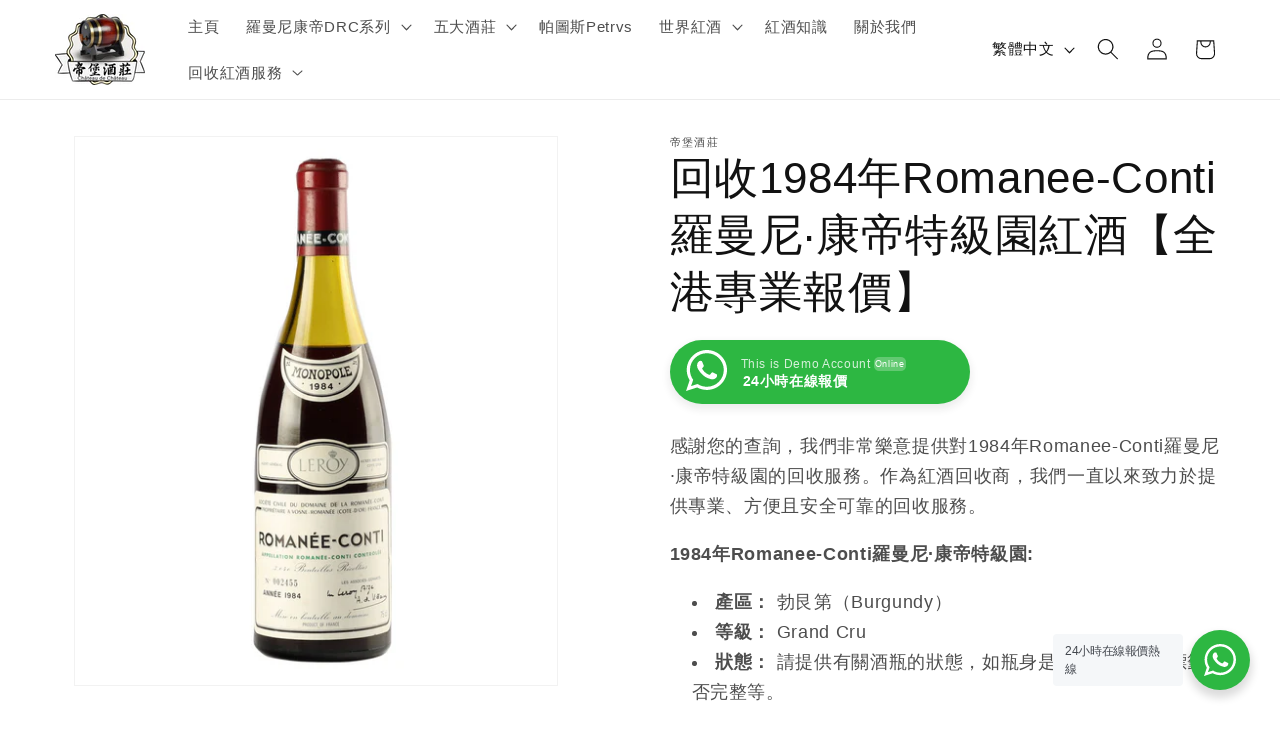

--- FILE ---
content_type: text/html; charset=utf-8
request_url: https://tbredwine.com/products/%E5%9B%9E%E6%94%B61984%E5%B9%B4romanee-conti-%E7%BE%85%E6%9B%BC%E5%B0%BC-%E5%BA%B7%E5%B8%9D%E7%89%B9%E7%B4%9A%E5%9C%92%E7%B4%85%E9%85%92-%E5%85%A8%E6%B8%AF%E5%B0%88%E6%A5%AD%E5%A0%B1%E5%83%B9
body_size: 33613
content:
<!doctype html>
<html class="js" lang="zh-TW">
  <head>
    <meta charset="utf-8">
    <meta http-equiv="X-UA-Compatible" content="IE=edge">
    <meta name="viewport" content="width=device-width,initial-scale=1">
    <meta name="theme-color" content="">
    <link rel="canonical" href="https://tbredwine.com/products/%e5%9b%9e%e6%94%b61984%e5%b9%b4romanee-conti-%e7%be%85%e6%9b%bc%e5%b0%bc-%e5%ba%b7%e5%b8%9d%e7%89%b9%e7%b4%9a%e5%9c%92%e7%b4%85%e9%85%92-%e5%85%a8%e6%b8%af%e5%b0%88%e6%a5%ad%e5%a0%b1%e5%83%b9">

    <!-- Google Tag Manager -->
<script>(function(w,d,s,l,i){w[l]=w[l]||[];w[l].push({'gtm.start':
new Date().getTime(),event:'gtm.js'});var f=d.getElementsByTagName(s)[0],
j=d.createElement(s),dl=l!='dataLayer'?'&l='+l:'';j.async=true;j.src=
'https://www.googletagmanager.com/gtm.js?id='+i+dl;f.parentNode.insertBefore(j,f);
})(window,document,'script','dataLayer','GTM-5Q2CS4VD');</script>
<!-- End Google Tag Manager --><link rel="icon" type="image/png" href="//tbredwine.com/cdn/shop/files/05035ca51b177a6d.png?crop=center&height=32&v=1652253788&width=32"><title>
      現金回收1984年羅曼尼康帝 | 30分鐘快速報價 | 全港上門收酒
 &ndash; 帝堡酒莊</title>

    
      <meta name="description" content="香港資深勃艮第名酒收購商，專門鑑定及回收1984年Romanee-Conti。我們同時收購La Tâche、Richebourg等DRC全系列特級園酒款。不論單支或整批收藏，均提供公道、透明的市場估價。">
    

    

<meta property="og:site_name" content="帝堡酒莊">
<meta property="og:url" content="https://tbredwine.com/products/%e5%9b%9e%e6%94%b61984%e5%b9%b4romanee-conti-%e7%be%85%e6%9b%bc%e5%b0%bc-%e5%ba%b7%e5%b8%9d%e7%89%b9%e7%b4%9a%e5%9c%92%e7%b4%85%e9%85%92-%e5%85%a8%e6%b8%af%e5%b0%88%e6%a5%ad%e5%a0%b1%e5%83%b9">
<meta property="og:title" content="現金回收1984年羅曼尼康帝 | 30分鐘快速報價 | 全港上門收酒">
<meta property="og:type" content="product">
<meta property="og:description" content="香港資深勃艮第名酒收購商，專門鑑定及回收1984年Romanee-Conti。我們同時收購La Tâche、Richebourg等DRC全系列特級園酒款。不論單支或整批收藏，均提供公道、透明的市場估價。"><meta property="og:image" content="http://tbredwine.com/cdn/shop/files/1984_30a07277-1f0d-4326-a1cc-8c6e98e1285c.png?v=1710137433">
  <meta property="og:image:secure_url" content="https://tbredwine.com/cdn/shop/files/1984_30a07277-1f0d-4326-a1cc-8c6e98e1285c.png?v=1710137433">
  <meta property="og:image:width" content="1246">
  <meta property="og:image:height" content="1417"><meta property="og:price:amount" content="999,999.00">
  <meta property="og:price:currency" content="HKD"><meta name="twitter:site" content="@tbredwine"><meta name="twitter:card" content="summary_large_image">
<meta name="twitter:title" content="現金回收1984年羅曼尼康帝 | 30分鐘快速報價 | 全港上門收酒">
<meta name="twitter:description" content="香港資深勃艮第名酒收購商，專門鑑定及回收1984年Romanee-Conti。我們同時收購La Tâche、Richebourg等DRC全系列特級園酒款。不論單支或整批收藏，均提供公道、透明的市場估價。">


    <script src="//tbredwine.com/cdn/shop/t/32/assets/constants.js?v=132983761750457495441765613443" defer="defer"></script>
    <script src="//tbredwine.com/cdn/shop/t/32/assets/pubsub.js?v=25310214064522200911765613444" defer="defer"></script>
    <script src="//tbredwine.com/cdn/shop/t/32/assets/global.js?v=7301445359237545521765613443" defer="defer"></script>
    <script src="//tbredwine.com/cdn/shop/t/32/assets/details-disclosure.js?v=13653116266235556501765613443" defer="defer"></script>
    <script src="//tbredwine.com/cdn/shop/t/32/assets/details-modal.js?v=25581673532751508451765613443" defer="defer"></script>
    <script src="//tbredwine.com/cdn/shop/t/32/assets/search-form.js?v=133129549252120666541765613444" defer="defer"></script><script>window.performance && window.performance.mark && window.performance.mark('shopify.content_for_header.start');</script><meta name="google-site-verification" content="NGnroMYAdnGXUyMy0Yib7u14bmwqIE0I8W_9HSI8EwY">
<meta id="shopify-digital-wallet" name="shopify-digital-wallet" content="/64240877822/digital_wallets/dialog">
<link rel="alternate" hreflang="x-default" href="https://tbredwine.com/products/%E5%9B%9E%E6%94%B61984%E5%B9%B4romanee-conti-%E7%BE%85%E6%9B%BC%E5%B0%BC-%E5%BA%B7%E5%B8%9D%E7%89%B9%E7%B4%9A%E5%9C%92%E7%B4%85%E9%85%92-%E5%85%A8%E6%B8%AF%E5%B0%88%E6%A5%AD%E5%A0%B1%E5%83%B9">
<link rel="alternate" hreflang="zh-Hant" href="https://tbredwine.com/products/%E5%9B%9E%E6%94%B61984%E5%B9%B4romanee-conti-%E7%BE%85%E6%9B%BC%E5%B0%BC-%E5%BA%B7%E5%B8%9D%E7%89%B9%E7%B4%9A%E5%9C%92%E7%B4%85%E9%85%92-%E5%85%A8%E6%B8%AF%E5%B0%88%E6%A5%AD%E5%A0%B1%E5%83%B9">
<link rel="alternate" hreflang="en" href="https://tbredwine.com/en/products/%E5%9B%9E%E6%94%B61984%E5%B9%B4romanee-conti-%E7%BE%85%E6%9B%BC%E5%B0%BC-%E5%BA%B7%E5%B8%9D%E7%89%B9%E7%B4%9A%E5%9C%92%E7%B4%85%E9%85%92-%E5%85%A8%E6%B8%AF%E5%B0%88%E6%A5%AD%E5%A0%B1%E5%83%B9">
<link rel="alternate" hreflang="zh-Hant-AE" href="https://tbredwine.com/products/%E5%9B%9E%E6%94%B61984%E5%B9%B4romanee-conti-%E7%BE%85%E6%9B%BC%E5%B0%BC-%E5%BA%B7%E5%B8%9D%E7%89%B9%E7%B4%9A%E5%9C%92%E7%B4%85%E9%85%92-%E5%85%A8%E6%B8%AF%E5%B0%88%E6%A5%AD%E5%A0%B1%E5%83%B9">
<link rel="alternate" hreflang="zh-Hant-AT" href="https://tbredwine.com/products/%E5%9B%9E%E6%94%B61984%E5%B9%B4romanee-conti-%E7%BE%85%E6%9B%BC%E5%B0%BC-%E5%BA%B7%E5%B8%9D%E7%89%B9%E7%B4%9A%E5%9C%92%E7%B4%85%E9%85%92-%E5%85%A8%E6%B8%AF%E5%B0%88%E6%A5%AD%E5%A0%B1%E5%83%B9">
<link rel="alternate" hreflang="zh-Hant-AU" href="https://tbredwine.com/products/%E5%9B%9E%E6%94%B61984%E5%B9%B4romanee-conti-%E7%BE%85%E6%9B%BC%E5%B0%BC-%E5%BA%B7%E5%B8%9D%E7%89%B9%E7%B4%9A%E5%9C%92%E7%B4%85%E9%85%92-%E5%85%A8%E6%B8%AF%E5%B0%88%E6%A5%AD%E5%A0%B1%E5%83%B9">
<link rel="alternate" hreflang="zh-Hant-BE" href="https://tbredwine.com/products/%E5%9B%9E%E6%94%B61984%E5%B9%B4romanee-conti-%E7%BE%85%E6%9B%BC%E5%B0%BC-%E5%BA%B7%E5%B8%9D%E7%89%B9%E7%B4%9A%E5%9C%92%E7%B4%85%E9%85%92-%E5%85%A8%E6%B8%AF%E5%B0%88%E6%A5%AD%E5%A0%B1%E5%83%B9">
<link rel="alternate" hreflang="zh-Hant-CA" href="https://tbredwine.com/products/%E5%9B%9E%E6%94%B61984%E5%B9%B4romanee-conti-%E7%BE%85%E6%9B%BC%E5%B0%BC-%E5%BA%B7%E5%B8%9D%E7%89%B9%E7%B4%9A%E5%9C%92%E7%B4%85%E9%85%92-%E5%85%A8%E6%B8%AF%E5%B0%88%E6%A5%AD%E5%A0%B1%E5%83%B9">
<link rel="alternate" hreflang="zh-Hant-CH" href="https://tbredwine.com/products/%E5%9B%9E%E6%94%B61984%E5%B9%B4romanee-conti-%E7%BE%85%E6%9B%BC%E5%B0%BC-%E5%BA%B7%E5%B8%9D%E7%89%B9%E7%B4%9A%E5%9C%92%E7%B4%85%E9%85%92-%E5%85%A8%E6%B8%AF%E5%B0%88%E6%A5%AD%E5%A0%B1%E5%83%B9">
<link rel="alternate" hreflang="zh-Hant-CN" href="https://tbredwine.com/products/%E5%9B%9E%E6%94%B61984%E5%B9%B4romanee-conti-%E7%BE%85%E6%9B%BC%E5%B0%BC-%E5%BA%B7%E5%B8%9D%E7%89%B9%E7%B4%9A%E5%9C%92%E7%B4%85%E9%85%92-%E5%85%A8%E6%B8%AF%E5%B0%88%E6%A5%AD%E5%A0%B1%E5%83%B9">
<link rel="alternate" hreflang="zh-Hant-CZ" href="https://tbredwine.com/products/%E5%9B%9E%E6%94%B61984%E5%B9%B4romanee-conti-%E7%BE%85%E6%9B%BC%E5%B0%BC-%E5%BA%B7%E5%B8%9D%E7%89%B9%E7%B4%9A%E5%9C%92%E7%B4%85%E9%85%92-%E5%85%A8%E6%B8%AF%E5%B0%88%E6%A5%AD%E5%A0%B1%E5%83%B9">
<link rel="alternate" hreflang="zh-Hant-DE" href="https://tbredwine.com/products/%E5%9B%9E%E6%94%B61984%E5%B9%B4romanee-conti-%E7%BE%85%E6%9B%BC%E5%B0%BC-%E5%BA%B7%E5%B8%9D%E7%89%B9%E7%B4%9A%E5%9C%92%E7%B4%85%E9%85%92-%E5%85%A8%E6%B8%AF%E5%B0%88%E6%A5%AD%E5%A0%B1%E5%83%B9">
<link rel="alternate" hreflang="zh-Hant-DK" href="https://tbredwine.com/products/%E5%9B%9E%E6%94%B61984%E5%B9%B4romanee-conti-%E7%BE%85%E6%9B%BC%E5%B0%BC-%E5%BA%B7%E5%B8%9D%E7%89%B9%E7%B4%9A%E5%9C%92%E7%B4%85%E9%85%92-%E5%85%A8%E6%B8%AF%E5%B0%88%E6%A5%AD%E5%A0%B1%E5%83%B9">
<link rel="alternate" hreflang="zh-Hant-ES" href="https://tbredwine.com/products/%E5%9B%9E%E6%94%B61984%E5%B9%B4romanee-conti-%E7%BE%85%E6%9B%BC%E5%B0%BC-%E5%BA%B7%E5%B8%9D%E7%89%B9%E7%B4%9A%E5%9C%92%E7%B4%85%E9%85%92-%E5%85%A8%E6%B8%AF%E5%B0%88%E6%A5%AD%E5%A0%B1%E5%83%B9">
<link rel="alternate" hreflang="zh-Hant-FI" href="https://tbredwine.com/products/%E5%9B%9E%E6%94%B61984%E5%B9%B4romanee-conti-%E7%BE%85%E6%9B%BC%E5%B0%BC-%E5%BA%B7%E5%B8%9D%E7%89%B9%E7%B4%9A%E5%9C%92%E7%B4%85%E9%85%92-%E5%85%A8%E6%B8%AF%E5%B0%88%E6%A5%AD%E5%A0%B1%E5%83%B9">
<link rel="alternate" hreflang="zh-Hant-FR" href="https://tbredwine.com/products/%E5%9B%9E%E6%94%B61984%E5%B9%B4romanee-conti-%E7%BE%85%E6%9B%BC%E5%B0%BC-%E5%BA%B7%E5%B8%9D%E7%89%B9%E7%B4%9A%E5%9C%92%E7%B4%85%E9%85%92-%E5%85%A8%E6%B8%AF%E5%B0%88%E6%A5%AD%E5%A0%B1%E5%83%B9">
<link rel="alternate" hreflang="zh-Hant-GB" href="https://tbredwine.com/products/%E5%9B%9E%E6%94%B61984%E5%B9%B4romanee-conti-%E7%BE%85%E6%9B%BC%E5%B0%BC-%E5%BA%B7%E5%B8%9D%E7%89%B9%E7%B4%9A%E5%9C%92%E7%B4%85%E9%85%92-%E5%85%A8%E6%B8%AF%E5%B0%88%E6%A5%AD%E5%A0%B1%E5%83%B9">
<link rel="alternate" hreflang="zh-Hant-HK" href="https://tbredwine.com/products/%E5%9B%9E%E6%94%B61984%E5%B9%B4romanee-conti-%E7%BE%85%E6%9B%BC%E5%B0%BC-%E5%BA%B7%E5%B8%9D%E7%89%B9%E7%B4%9A%E5%9C%92%E7%B4%85%E9%85%92-%E5%85%A8%E6%B8%AF%E5%B0%88%E6%A5%AD%E5%A0%B1%E5%83%B9">
<link rel="alternate" hreflang="zh-Hant-IE" href="https://tbredwine.com/products/%E5%9B%9E%E6%94%B61984%E5%B9%B4romanee-conti-%E7%BE%85%E6%9B%BC%E5%B0%BC-%E5%BA%B7%E5%B8%9D%E7%89%B9%E7%B4%9A%E5%9C%92%E7%B4%85%E9%85%92-%E5%85%A8%E6%B8%AF%E5%B0%88%E6%A5%AD%E5%A0%B1%E5%83%B9">
<link rel="alternate" hreflang="zh-Hant-IL" href="https://tbredwine.com/products/%E5%9B%9E%E6%94%B61984%E5%B9%B4romanee-conti-%E7%BE%85%E6%9B%BC%E5%B0%BC-%E5%BA%B7%E5%B8%9D%E7%89%B9%E7%B4%9A%E5%9C%92%E7%B4%85%E9%85%92-%E5%85%A8%E6%B8%AF%E5%B0%88%E6%A5%AD%E5%A0%B1%E5%83%B9">
<link rel="alternate" hreflang="zh-Hant-IT" href="https://tbredwine.com/products/%E5%9B%9E%E6%94%B61984%E5%B9%B4romanee-conti-%E7%BE%85%E6%9B%BC%E5%B0%BC-%E5%BA%B7%E5%B8%9D%E7%89%B9%E7%B4%9A%E5%9C%92%E7%B4%85%E9%85%92-%E5%85%A8%E6%B8%AF%E5%B0%88%E6%A5%AD%E5%A0%B1%E5%83%B9">
<link rel="alternate" hreflang="zh-Hant-JP" href="https://tbredwine.com/products/%E5%9B%9E%E6%94%B61984%E5%B9%B4romanee-conti-%E7%BE%85%E6%9B%BC%E5%B0%BC-%E5%BA%B7%E5%B8%9D%E7%89%B9%E7%B4%9A%E5%9C%92%E7%B4%85%E9%85%92-%E5%85%A8%E6%B8%AF%E5%B0%88%E6%A5%AD%E5%A0%B1%E5%83%B9">
<link rel="alternate" hreflang="zh-Hant-KR" href="https://tbredwine.com/products/%E5%9B%9E%E6%94%B61984%E5%B9%B4romanee-conti-%E7%BE%85%E6%9B%BC%E5%B0%BC-%E5%BA%B7%E5%B8%9D%E7%89%B9%E7%B4%9A%E5%9C%92%E7%B4%85%E9%85%92-%E5%85%A8%E6%B8%AF%E5%B0%88%E6%A5%AD%E5%A0%B1%E5%83%B9">
<link rel="alternate" hreflang="zh-Hant-MO" href="https://tbredwine.com/products/%E5%9B%9E%E6%94%B61984%E5%B9%B4romanee-conti-%E7%BE%85%E6%9B%BC%E5%B0%BC-%E5%BA%B7%E5%B8%9D%E7%89%B9%E7%B4%9A%E5%9C%92%E7%B4%85%E9%85%92-%E5%85%A8%E6%B8%AF%E5%B0%88%E6%A5%AD%E5%A0%B1%E5%83%B9">
<link rel="alternate" hreflang="zh-Hant-MY" href="https://tbredwine.com/products/%E5%9B%9E%E6%94%B61984%E5%B9%B4romanee-conti-%E7%BE%85%E6%9B%BC%E5%B0%BC-%E5%BA%B7%E5%B8%9D%E7%89%B9%E7%B4%9A%E5%9C%92%E7%B4%85%E9%85%92-%E5%85%A8%E6%B8%AF%E5%B0%88%E6%A5%AD%E5%A0%B1%E5%83%B9">
<link rel="alternate" hreflang="zh-Hant-NL" href="https://tbredwine.com/products/%E5%9B%9E%E6%94%B61984%E5%B9%B4romanee-conti-%E7%BE%85%E6%9B%BC%E5%B0%BC-%E5%BA%B7%E5%B8%9D%E7%89%B9%E7%B4%9A%E5%9C%92%E7%B4%85%E9%85%92-%E5%85%A8%E6%B8%AF%E5%B0%88%E6%A5%AD%E5%A0%B1%E5%83%B9">
<link rel="alternate" hreflang="zh-Hant-NO" href="https://tbredwine.com/products/%E5%9B%9E%E6%94%B61984%E5%B9%B4romanee-conti-%E7%BE%85%E6%9B%BC%E5%B0%BC-%E5%BA%B7%E5%B8%9D%E7%89%B9%E7%B4%9A%E5%9C%92%E7%B4%85%E9%85%92-%E5%85%A8%E6%B8%AF%E5%B0%88%E6%A5%AD%E5%A0%B1%E5%83%B9">
<link rel="alternate" hreflang="zh-Hant-NZ" href="https://tbredwine.com/products/%E5%9B%9E%E6%94%B61984%E5%B9%B4romanee-conti-%E7%BE%85%E6%9B%BC%E5%B0%BC-%E5%BA%B7%E5%B8%9D%E7%89%B9%E7%B4%9A%E5%9C%92%E7%B4%85%E9%85%92-%E5%85%A8%E6%B8%AF%E5%B0%88%E6%A5%AD%E5%A0%B1%E5%83%B9">
<link rel="alternate" hreflang="zh-Hant-PL" href="https://tbredwine.com/products/%E5%9B%9E%E6%94%B61984%E5%B9%B4romanee-conti-%E7%BE%85%E6%9B%BC%E5%B0%BC-%E5%BA%B7%E5%B8%9D%E7%89%B9%E7%B4%9A%E5%9C%92%E7%B4%85%E9%85%92-%E5%85%A8%E6%B8%AF%E5%B0%88%E6%A5%AD%E5%A0%B1%E5%83%B9">
<link rel="alternate" hreflang="zh-Hant-PT" href="https://tbredwine.com/products/%E5%9B%9E%E6%94%B61984%E5%B9%B4romanee-conti-%E7%BE%85%E6%9B%BC%E5%B0%BC-%E5%BA%B7%E5%B8%9D%E7%89%B9%E7%B4%9A%E5%9C%92%E7%B4%85%E9%85%92-%E5%85%A8%E6%B8%AF%E5%B0%88%E6%A5%AD%E5%A0%B1%E5%83%B9">
<link rel="alternate" hreflang="zh-Hant-SE" href="https://tbredwine.com/products/%E5%9B%9E%E6%94%B61984%E5%B9%B4romanee-conti-%E7%BE%85%E6%9B%BC%E5%B0%BC-%E5%BA%B7%E5%B8%9D%E7%89%B9%E7%B4%9A%E5%9C%92%E7%B4%85%E9%85%92-%E5%85%A8%E6%B8%AF%E5%B0%88%E6%A5%AD%E5%A0%B1%E5%83%B9">
<link rel="alternate" hreflang="zh-Hant-SG" href="https://tbredwine.com/products/%E5%9B%9E%E6%94%B61984%E5%B9%B4romanee-conti-%E7%BE%85%E6%9B%BC%E5%B0%BC-%E5%BA%B7%E5%B8%9D%E7%89%B9%E7%B4%9A%E5%9C%92%E7%B4%85%E9%85%92-%E5%85%A8%E6%B8%AF%E5%B0%88%E6%A5%AD%E5%A0%B1%E5%83%B9">
<link rel="alternate" hreflang="zh-Hant-TW" href="https://tbredwine.com/products/%E5%9B%9E%E6%94%B61984%E5%B9%B4romanee-conti-%E7%BE%85%E6%9B%BC%E5%B0%BC-%E5%BA%B7%E5%B8%9D%E7%89%B9%E7%B4%9A%E5%9C%92%E7%B4%85%E9%85%92-%E5%85%A8%E6%B8%AF%E5%B0%88%E6%A5%AD%E5%A0%B1%E5%83%B9">
<link rel="alternate" hreflang="zh-Hant-US" href="https://tbredwine.com/products/%E5%9B%9E%E6%94%B61984%E5%B9%B4romanee-conti-%E7%BE%85%E6%9B%BC%E5%B0%BC-%E5%BA%B7%E5%B8%9D%E7%89%B9%E7%B4%9A%E5%9C%92%E7%B4%85%E9%85%92-%E5%85%A8%E6%B8%AF%E5%B0%88%E6%A5%AD%E5%A0%B1%E5%83%B9">
<link rel="alternate" type="application/json+oembed" href="https://tbredwine.com/products/%e5%9b%9e%e6%94%b61984%e5%b9%b4romanee-conti-%e7%be%85%e6%9b%bc%e5%b0%bc-%e5%ba%b7%e5%b8%9d%e7%89%b9%e7%b4%9a%e5%9c%92%e7%b4%85%e9%85%92-%e5%85%a8%e6%b8%af%e5%b0%88%e6%a5%ad%e5%a0%b1%e5%83%b9.oembed">
<script async="async" src="/checkouts/internal/preloads.js?locale=zh-HK"></script>
<script id="shopify-features" type="application/json">{"accessToken":"8eec8ecb2ece0d86180a7e786f6ef63f","betas":["rich-media-storefront-analytics"],"domain":"tbredwine.com","predictiveSearch":false,"shopId":64240877822,"locale":"zh-tw"}</script>
<script>var Shopify = Shopify || {};
Shopify.shop = "tbredwine-6628.myshopify.com";
Shopify.locale = "zh-TW";
Shopify.currency = {"active":"HKD","rate":"1.0"};
Shopify.country = "HK";
Shopify.theme = {"name":"帝堡酒莊 Dawn 15.4.1","id":154683441406,"schema_name":"Dawn","schema_version":"15.4.1","theme_store_id":887,"role":"main"};
Shopify.theme.handle = "null";
Shopify.theme.style = {"id":null,"handle":null};
Shopify.cdnHost = "tbredwine.com/cdn";
Shopify.routes = Shopify.routes || {};
Shopify.routes.root = "/";</script>
<script type="module">!function(o){(o.Shopify=o.Shopify||{}).modules=!0}(window);</script>
<script>!function(o){function n(){var o=[];function n(){o.push(Array.prototype.slice.apply(arguments))}return n.q=o,n}var t=o.Shopify=o.Shopify||{};t.loadFeatures=n(),t.autoloadFeatures=n()}(window);</script>
<script id="shop-js-analytics" type="application/json">{"pageType":"product"}</script>
<script defer="defer" async type="module" src="//tbredwine.com/cdn/shopifycloud/shop-js/modules/v2/client.init-shop-cart-sync_BTBdQnDM.zh-TW.esm.js"></script>
<script defer="defer" async type="module" src="//tbredwine.com/cdn/shopifycloud/shop-js/modules/v2/chunk.common_ChTwy-Sr.esm.js"></script>
<script type="module">
  await import("//tbredwine.com/cdn/shopifycloud/shop-js/modules/v2/client.init-shop-cart-sync_BTBdQnDM.zh-TW.esm.js");
await import("//tbredwine.com/cdn/shopifycloud/shop-js/modules/v2/chunk.common_ChTwy-Sr.esm.js");

  window.Shopify.SignInWithShop?.initShopCartSync?.({"fedCMEnabled":true,"windoidEnabled":true});

</script>
<script id="__st">var __st={"a":64240877822,"offset":28800,"reqid":"ba3cc556-ae53-4937-b144-2f37b6d45949-1768898339","pageurl":"tbredwine.com\/products\/%E5%9B%9E%E6%94%B61984%E5%B9%B4romanee-conti-%E7%BE%85%E6%9B%BC%E5%B0%BC-%E5%BA%B7%E5%B8%9D%E7%89%B9%E7%B4%9A%E5%9C%92%E7%B4%85%E9%85%92-%E5%85%A8%E6%B8%AF%E5%B0%88%E6%A5%AD%E5%A0%B1%E5%83%B9","u":"f9b9b06b92c6","p":"product","rtyp":"product","rid":8299813863678};</script>
<script>window.ShopifyPaypalV4VisibilityTracking = true;</script>
<script id="captcha-bootstrap">!function(){'use strict';const t='contact',e='account',n='new_comment',o=[[t,t],['blogs',n],['comments',n],[t,'customer']],c=[[e,'customer_login'],[e,'guest_login'],[e,'recover_customer_password'],[e,'create_customer']],r=t=>t.map((([t,e])=>`form[action*='/${t}']:not([data-nocaptcha='true']) input[name='form_type'][value='${e}']`)).join(','),a=t=>()=>t?[...document.querySelectorAll(t)].map((t=>t.form)):[];function s(){const t=[...o],e=r(t);return a(e)}const i='password',u='form_key',d=['recaptcha-v3-token','g-recaptcha-response','h-captcha-response',i],f=()=>{try{return window.sessionStorage}catch{return}},m='__shopify_v',_=t=>t.elements[u];function p(t,e,n=!1){try{const o=window.sessionStorage,c=JSON.parse(o.getItem(e)),{data:r}=function(t){const{data:e,action:n}=t;return t[m]||n?{data:e,action:n}:{data:t,action:n}}(c);for(const[e,n]of Object.entries(r))t.elements[e]&&(t.elements[e].value=n);n&&o.removeItem(e)}catch(o){console.error('form repopulation failed',{error:o})}}const l='form_type',E='cptcha';function T(t){t.dataset[E]=!0}const w=window,h=w.document,L='Shopify',v='ce_forms',y='captcha';let A=!1;((t,e)=>{const n=(g='f06e6c50-85a8-45c8-87d0-21a2b65856fe',I='https://cdn.shopify.com/shopifycloud/storefront-forms-hcaptcha/ce_storefront_forms_captcha_hcaptcha.v1.5.2.iife.js',D={infoText:'已受到 hCaptcha 保護',privacyText:'隱私',termsText:'條款'},(t,e,n)=>{const o=w[L][v],c=o.bindForm;if(c)return c(t,g,e,D).then(n);var r;o.q.push([[t,g,e,D],n]),r=I,A||(h.body.append(Object.assign(h.createElement('script'),{id:'captcha-provider',async:!0,src:r})),A=!0)});var g,I,D;w[L]=w[L]||{},w[L][v]=w[L][v]||{},w[L][v].q=[],w[L][y]=w[L][y]||{},w[L][y].protect=function(t,e){n(t,void 0,e),T(t)},Object.freeze(w[L][y]),function(t,e,n,w,h,L){const[v,y,A,g]=function(t,e,n){const i=e?o:[],u=t?c:[],d=[...i,...u],f=r(d),m=r(i),_=r(d.filter((([t,e])=>n.includes(e))));return[a(f),a(m),a(_),s()]}(w,h,L),I=t=>{const e=t.target;return e instanceof HTMLFormElement?e:e&&e.form},D=t=>v().includes(t);t.addEventListener('submit',(t=>{const e=I(t);if(!e)return;const n=D(e)&&!e.dataset.hcaptchaBound&&!e.dataset.recaptchaBound,o=_(e),c=g().includes(e)&&(!o||!o.value);(n||c)&&t.preventDefault(),c&&!n&&(function(t){try{if(!f())return;!function(t){const e=f();if(!e)return;const n=_(t);if(!n)return;const o=n.value;o&&e.removeItem(o)}(t);const e=Array.from(Array(32),(()=>Math.random().toString(36)[2])).join('');!function(t,e){_(t)||t.append(Object.assign(document.createElement('input'),{type:'hidden',name:u})),t.elements[u].value=e}(t,e),function(t,e){const n=f();if(!n)return;const o=[...t.querySelectorAll(`input[type='${i}']`)].map((({name:t})=>t)),c=[...d,...o],r={};for(const[a,s]of new FormData(t).entries())c.includes(a)||(r[a]=s);n.setItem(e,JSON.stringify({[m]:1,action:t.action,data:r}))}(t,e)}catch(e){console.error('failed to persist form',e)}}(e),e.submit())}));const S=(t,e)=>{t&&!t.dataset[E]&&(n(t,e.some((e=>e===t))),T(t))};for(const o of['focusin','change'])t.addEventListener(o,(t=>{const e=I(t);D(e)&&S(e,y())}));const B=e.get('form_key'),M=e.get(l),P=B&&M;t.addEventListener('DOMContentLoaded',(()=>{const t=y();if(P)for(const e of t)e.elements[l].value===M&&p(e,B);[...new Set([...A(),...v().filter((t=>'true'===t.dataset.shopifyCaptcha))])].forEach((e=>S(e,t)))}))}(h,new URLSearchParams(w.location.search),n,t,e,['guest_login'])})(!0,!0)}();</script>
<script integrity="sha256-4kQ18oKyAcykRKYeNunJcIwy7WH5gtpwJnB7kiuLZ1E=" data-source-attribution="shopify.loadfeatures" defer="defer" src="//tbredwine.com/cdn/shopifycloud/storefront/assets/storefront/load_feature-a0a9edcb.js" crossorigin="anonymous"></script>
<script data-source-attribution="shopify.dynamic_checkout.dynamic.init">var Shopify=Shopify||{};Shopify.PaymentButton=Shopify.PaymentButton||{isStorefrontPortableWallets:!0,init:function(){window.Shopify.PaymentButton.init=function(){};var t=document.createElement("script");t.src="https://tbredwine.com/cdn/shopifycloud/portable-wallets/latest/portable-wallets.zh-tw.js",t.type="module",document.head.appendChild(t)}};
</script>
<script data-source-attribution="shopify.dynamic_checkout.buyer_consent">
  function portableWalletsHideBuyerConsent(e){var t=document.getElementById("shopify-buyer-consent"),n=document.getElementById("shopify-subscription-policy-button");t&&n&&(t.classList.add("hidden"),t.setAttribute("aria-hidden","true"),n.removeEventListener("click",e))}function portableWalletsShowBuyerConsent(e){var t=document.getElementById("shopify-buyer-consent"),n=document.getElementById("shopify-subscription-policy-button");t&&n&&(t.classList.remove("hidden"),t.removeAttribute("aria-hidden"),n.addEventListener("click",e))}window.Shopify?.PaymentButton&&(window.Shopify.PaymentButton.hideBuyerConsent=portableWalletsHideBuyerConsent,window.Shopify.PaymentButton.showBuyerConsent=portableWalletsShowBuyerConsent);
</script>
<script data-source-attribution="shopify.dynamic_checkout.cart.bootstrap">document.addEventListener("DOMContentLoaded",(function(){function t(){return document.querySelector("shopify-accelerated-checkout-cart, shopify-accelerated-checkout")}if(t())Shopify.PaymentButton.init();else{new MutationObserver((function(e,n){t()&&(Shopify.PaymentButton.init(),n.disconnect())})).observe(document.body,{childList:!0,subtree:!0})}}));
</script>
<script id="sections-script" data-sections="header" defer="defer" src="//tbredwine.com/cdn/shop/t/32/compiled_assets/scripts.js?v=665"></script>
<script>window.performance && window.performance.mark && window.performance.mark('shopify.content_for_header.end');</script>


    <style data-shopify>
      
      
      
      
      

      
        :root,
        .color-background-1 {
          --color-background: 255,255,255;
        
          --gradient-background: #ffffff;
        

        

        --color-foreground: 18,18,18;
        --color-background-contrast: 191,191,191;
        --color-shadow: 18,18,18;
        --color-button: 18,18,18;
        --color-button-text: 255,255,255;
        --color-secondary-button: 255,255,255;
        --color-secondary-button-text: 18,18,18;
        --color-link: 18,18,18;
        --color-badge-foreground: 18,18,18;
        --color-badge-background: 255,255,255;
        --color-badge-border: 18,18,18;
        --payment-terms-background-color: rgb(255 255 255);
      }
      
        
        .color-background-2 {
          --color-background: 215,215,215;
        
          --gradient-background: #d7d7d7;
        

        

        --color-foreground: 18,18,18;
        --color-background-contrast: 151,151,151;
        --color-shadow: 18,18,18;
        --color-button: 18,18,18;
        --color-button-text: 215,215,215;
        --color-secondary-button: 215,215,215;
        --color-secondary-button-text: 18,18,18;
        --color-link: 18,18,18;
        --color-badge-foreground: 18,18,18;
        --color-badge-background: 215,215,215;
        --color-badge-border: 18,18,18;
        --payment-terms-background-color: rgb(215 215 215);
      }
      
        
        .color-inverse {
          --color-background: 18,18,18;
        
          --gradient-background: #121212;
        

        

        --color-foreground: 255,255,255;
        --color-background-contrast: 146,146,146;
        --color-shadow: 18,18,18;
        --color-button: 255,255,255;
        --color-button-text: 18,18,18;
        --color-secondary-button: 18,18,18;
        --color-secondary-button-text: 255,255,255;
        --color-link: 255,255,255;
        --color-badge-foreground: 255,255,255;
        --color-badge-background: 18,18,18;
        --color-badge-border: 255,255,255;
        --payment-terms-background-color: rgb(18 18 18);
      }
      
        
        .color-accent-1 {
          --color-background: 18,18,18;
        
          --gradient-background: #121212;
        

        

        --color-foreground: 255,255,255;
        --color-background-contrast: 146,146,146;
        --color-shadow: 18,18,18;
        --color-button: 255,255,255;
        --color-button-text: 18,18,18;
        --color-secondary-button: 18,18,18;
        --color-secondary-button-text: 255,255,255;
        --color-link: 255,255,255;
        --color-badge-foreground: 255,255,255;
        --color-badge-background: 18,18,18;
        --color-badge-border: 255,255,255;
        --payment-terms-background-color: rgb(18 18 18);
      }
      
        
        .color-accent-2 {
          --color-background: 215,215,215;
        
          --gradient-background: #d7d7d7;
        

        

        --color-foreground: 255,255,255;
        --color-background-contrast: 151,151,151;
        --color-shadow: 18,18,18;
        --color-button: 255,255,255;
        --color-button-text: 215,215,215;
        --color-secondary-button: 215,215,215;
        --color-secondary-button-text: 255,255,255;
        --color-link: 255,255,255;
        --color-badge-foreground: 255,255,255;
        --color-badge-background: 215,215,215;
        --color-badge-border: 255,255,255;
        --payment-terms-background-color: rgb(215 215 215);
      }
      

      body, .color-background-1, .color-background-2, .color-inverse, .color-accent-1, .color-accent-2 {
        color: rgba(var(--color-foreground), 0.75);
        background-color: rgb(var(--color-background));
      }

      :root {
        --font-body-family: "system_ui", -apple-system, 'Segoe UI', Roboto, 'Helvetica Neue', 'Noto Sans', 'Liberation Sans', Arial, sans-serif, 'Apple Color Emoji', 'Segoe UI Emoji', 'Segoe UI Symbol', 'Noto Color Emoji';
        --font-body-style: normal;
        --font-body-weight: 400;
        --font-body-weight-bold: 700;

        --font-heading-family: "system_ui", -apple-system, 'Segoe UI', Roboto, 'Helvetica Neue', 'Noto Sans', 'Liberation Sans', Arial, sans-serif, 'Apple Color Emoji', 'Segoe UI Emoji', 'Segoe UI Symbol', 'Noto Color Emoji';
        --font-heading-style: normal;
        --font-heading-weight: 400;

        --font-body-scale: 1.1;
        --font-heading-scale: 1.0;

        --media-padding: px;
        --media-border-opacity: 0.05;
        --media-border-width: 1px;
        --media-radius: 0px;
        --media-shadow-opacity: 0.0;
        --media-shadow-horizontal-offset: 0px;
        --media-shadow-vertical-offset: 4px;
        --media-shadow-blur-radius: 5px;
        --media-shadow-visible: 0;

        --page-width: 150rem;
        --page-width-margin: 0rem;

        --product-card-image-padding: 0.0rem;
        --product-card-corner-radius: 0.0rem;
        --product-card-text-alignment: left;
        --product-card-border-width: 0.0rem;
        --product-card-border-opacity: 0.1;
        --product-card-shadow-opacity: 0.0;
        --product-card-shadow-visible: 0;
        --product-card-shadow-horizontal-offset: 0.0rem;
        --product-card-shadow-vertical-offset: 0.4rem;
        --product-card-shadow-blur-radius: 0.5rem;

        --collection-card-image-padding: 0.0rem;
        --collection-card-corner-radius: 0.0rem;
        --collection-card-text-alignment: left;
        --collection-card-border-width: 0.0rem;
        --collection-card-border-opacity: 0.0;
        --collection-card-shadow-opacity: 0.1;
        --collection-card-shadow-visible: 1;
        --collection-card-shadow-horizontal-offset: 0.0rem;
        --collection-card-shadow-vertical-offset: 0.0rem;
        --collection-card-shadow-blur-radius: 0.0rem;

        --blog-card-image-padding: 0.0rem;
        --blog-card-corner-radius: 0.0rem;
        --blog-card-text-alignment: left;
        --blog-card-border-width: 0.0rem;
        --blog-card-border-opacity: 0.0;
        --blog-card-shadow-opacity: 0.1;
        --blog-card-shadow-visible: 1;
        --blog-card-shadow-horizontal-offset: 0.0rem;
        --blog-card-shadow-vertical-offset: 0.0rem;
        --blog-card-shadow-blur-radius: 0.0rem;

        --badge-corner-radius: 4.0rem;

        --popup-border-width: 1px;
        --popup-border-opacity: 0.1;
        --popup-corner-radius: 0px;
        --popup-shadow-opacity: 0.0;
        --popup-shadow-horizontal-offset: 0px;
        --popup-shadow-vertical-offset: 4px;
        --popup-shadow-blur-radius: 5px;

        --drawer-border-width: 1px;
        --drawer-border-opacity: 0.1;
        --drawer-shadow-opacity: 0.0;
        --drawer-shadow-horizontal-offset: 0px;
        --drawer-shadow-vertical-offset: 4px;
        --drawer-shadow-blur-radius: 5px;

        --spacing-sections-desktop: 0px;
        --spacing-sections-mobile: 0px;

        --grid-desktop-vertical-spacing: 8px;
        --grid-desktop-horizontal-spacing: 8px;
        --grid-mobile-vertical-spacing: 4px;
        --grid-mobile-horizontal-spacing: 4px;

        --text-boxes-border-opacity: 0.1;
        --text-boxes-border-width: 0px;
        --text-boxes-radius: 0px;
        --text-boxes-shadow-opacity: 0.0;
        --text-boxes-shadow-visible: 0;
        --text-boxes-shadow-horizontal-offset: 0px;
        --text-boxes-shadow-vertical-offset: 4px;
        --text-boxes-shadow-blur-radius: 5px;

        --buttons-radius: 0px;
        --buttons-radius-outset: 0px;
        --buttons-border-width: 1px;
        --buttons-border-opacity: 1.0;
        --buttons-shadow-opacity: 0.0;
        --buttons-shadow-visible: 0;
        --buttons-shadow-horizontal-offset: 0px;
        --buttons-shadow-vertical-offset: 4px;
        --buttons-shadow-blur-radius: 5px;
        --buttons-border-offset: 0px;

        --inputs-radius: 0px;
        --inputs-border-width: 1px;
        --inputs-border-opacity: 0.55;
        --inputs-shadow-opacity: 0.0;
        --inputs-shadow-horizontal-offset: 0px;
        --inputs-margin-offset: 0px;
        --inputs-shadow-vertical-offset: 4px;
        --inputs-shadow-blur-radius: 5px;
        --inputs-radius-outset: 0px;

        --variant-pills-radius: 40px;
        --variant-pills-border-width: 1px;
        --variant-pills-border-opacity: 0.55;
        --variant-pills-shadow-opacity: 0.0;
        --variant-pills-shadow-horizontal-offset: 0px;
        --variant-pills-shadow-vertical-offset: 4px;
        --variant-pills-shadow-blur-radius: 5px;
      }

      *,
      *::before,
      *::after {
        box-sizing: inherit;
      }

      html {
        box-sizing: border-box;
        font-size: calc(var(--font-body-scale) * 62.5%);
        height: 100%;
      }

      body {
        display: grid;
        grid-template-rows: auto auto 1fr auto;
        grid-template-columns: 100%;
        min-height: 100%;
        margin: 0;
        font-size: 1.5rem;
        letter-spacing: 0.06rem;
        line-height: calc(1 + 0.8 / var(--font-body-scale));
        font-family: var(--font-body-family);
        font-style: var(--font-body-style);
        font-weight: var(--font-body-weight);
      }

      @media screen and (min-width: 750px) {
        body {
          font-size: 1.6rem;
        }
      }
    </style>

    <link href="//tbredwine.com/cdn/shop/t/32/assets/base.css?v=159841507637079171801765613443" rel="stylesheet" type="text/css" media="all" />
    <link rel="stylesheet" href="//tbredwine.com/cdn/shop/t/32/assets/component-cart-items.css?v=13033300910818915211765613443" media="print" onload="this.media='all'"><link href="//tbredwine.com/cdn/shop/t/32/assets/component-localization-form.css?v=170315343355214948141765613443" rel="stylesheet" type="text/css" media="all" />
      <script src="//tbredwine.com/cdn/shop/t/32/assets/localization-form.js?v=144176611646395275351765613444" defer="defer"></script><link
        rel="stylesheet"
        href="//tbredwine.com/cdn/shop/t/32/assets/component-predictive-search.css?v=118923337488134913561765613443"
        media="print"
        onload="this.media='all'"
      ><script>
      if (Shopify.designMode) {
        document.documentElement.classList.add('shopify-design-mode');
      }
    </script>
  <link href="https://monorail-edge.shopifysvc.com" rel="dns-prefetch">
<script>(function(){if ("sendBeacon" in navigator && "performance" in window) {try {var session_token_from_headers = performance.getEntriesByType('navigation')[0].serverTiming.find(x => x.name == '_s').description;} catch {var session_token_from_headers = undefined;}var session_cookie_matches = document.cookie.match(/_shopify_s=([^;]*)/);var session_token_from_cookie = session_cookie_matches && session_cookie_matches.length === 2 ? session_cookie_matches[1] : "";var session_token = session_token_from_headers || session_token_from_cookie || "";function handle_abandonment_event(e) {var entries = performance.getEntries().filter(function(entry) {return /monorail-edge.shopifysvc.com/.test(entry.name);});if (!window.abandonment_tracked && entries.length === 0) {window.abandonment_tracked = true;var currentMs = Date.now();var navigation_start = performance.timing.navigationStart;var payload = {shop_id: 64240877822,url: window.location.href,navigation_start,duration: currentMs - navigation_start,session_token,page_type: "product"};window.navigator.sendBeacon("https://monorail-edge.shopifysvc.com/v1/produce", JSON.stringify({schema_id: "online_store_buyer_site_abandonment/1.1",payload: payload,metadata: {event_created_at_ms: currentMs,event_sent_at_ms: currentMs}}));}}window.addEventListener('pagehide', handle_abandonment_event);}}());</script>
<script id="web-pixels-manager-setup">(function e(e,d,r,n,o){if(void 0===o&&(o={}),!Boolean(null===(a=null===(i=window.Shopify)||void 0===i?void 0:i.analytics)||void 0===a?void 0:a.replayQueue)){var i,a;window.Shopify=window.Shopify||{};var t=window.Shopify;t.analytics=t.analytics||{};var s=t.analytics;s.replayQueue=[],s.publish=function(e,d,r){return s.replayQueue.push([e,d,r]),!0};try{self.performance.mark("wpm:start")}catch(e){}var l=function(){var e={modern:/Edge?\/(1{2}[4-9]|1[2-9]\d|[2-9]\d{2}|\d{4,})\.\d+(\.\d+|)|Firefox\/(1{2}[4-9]|1[2-9]\d|[2-9]\d{2}|\d{4,})\.\d+(\.\d+|)|Chrom(ium|e)\/(9{2}|\d{3,})\.\d+(\.\d+|)|(Maci|X1{2}).+ Version\/(15\.\d+|(1[6-9]|[2-9]\d|\d{3,})\.\d+)([,.]\d+|)( \(\w+\)|)( Mobile\/\w+|) Safari\/|Chrome.+OPR\/(9{2}|\d{3,})\.\d+\.\d+|(CPU[ +]OS|iPhone[ +]OS|CPU[ +]iPhone|CPU IPhone OS|CPU iPad OS)[ +]+(15[._]\d+|(1[6-9]|[2-9]\d|\d{3,})[._]\d+)([._]\d+|)|Android:?[ /-](13[3-9]|1[4-9]\d|[2-9]\d{2}|\d{4,})(\.\d+|)(\.\d+|)|Android.+Firefox\/(13[5-9]|1[4-9]\d|[2-9]\d{2}|\d{4,})\.\d+(\.\d+|)|Android.+Chrom(ium|e)\/(13[3-9]|1[4-9]\d|[2-9]\d{2}|\d{4,})\.\d+(\.\d+|)|SamsungBrowser\/([2-9]\d|\d{3,})\.\d+/,legacy:/Edge?\/(1[6-9]|[2-9]\d|\d{3,})\.\d+(\.\d+|)|Firefox\/(5[4-9]|[6-9]\d|\d{3,})\.\d+(\.\d+|)|Chrom(ium|e)\/(5[1-9]|[6-9]\d|\d{3,})\.\d+(\.\d+|)([\d.]+$|.*Safari\/(?![\d.]+ Edge\/[\d.]+$))|(Maci|X1{2}).+ Version\/(10\.\d+|(1[1-9]|[2-9]\d|\d{3,})\.\d+)([,.]\d+|)( \(\w+\)|)( Mobile\/\w+|) Safari\/|Chrome.+OPR\/(3[89]|[4-9]\d|\d{3,})\.\d+\.\d+|(CPU[ +]OS|iPhone[ +]OS|CPU[ +]iPhone|CPU IPhone OS|CPU iPad OS)[ +]+(10[._]\d+|(1[1-9]|[2-9]\d|\d{3,})[._]\d+)([._]\d+|)|Android:?[ /-](13[3-9]|1[4-9]\d|[2-9]\d{2}|\d{4,})(\.\d+|)(\.\d+|)|Mobile Safari.+OPR\/([89]\d|\d{3,})\.\d+\.\d+|Android.+Firefox\/(13[5-9]|1[4-9]\d|[2-9]\d{2}|\d{4,})\.\d+(\.\d+|)|Android.+Chrom(ium|e)\/(13[3-9]|1[4-9]\d|[2-9]\d{2}|\d{4,})\.\d+(\.\d+|)|Android.+(UC? ?Browser|UCWEB|U3)[ /]?(15\.([5-9]|\d{2,})|(1[6-9]|[2-9]\d|\d{3,})\.\d+)\.\d+|SamsungBrowser\/(5\.\d+|([6-9]|\d{2,})\.\d+)|Android.+MQ{2}Browser\/(14(\.(9|\d{2,})|)|(1[5-9]|[2-9]\d|\d{3,})(\.\d+|))(\.\d+|)|K[Aa][Ii]OS\/(3\.\d+|([4-9]|\d{2,})\.\d+)(\.\d+|)/},d=e.modern,r=e.legacy,n=navigator.userAgent;return n.match(d)?"modern":n.match(r)?"legacy":"unknown"}(),u="modern"===l?"modern":"legacy",c=(null!=n?n:{modern:"",legacy:""})[u],f=function(e){return[e.baseUrl,"/wpm","/b",e.hashVersion,"modern"===e.buildTarget?"m":"l",".js"].join("")}({baseUrl:d,hashVersion:r,buildTarget:u}),m=function(e){var d=e.version,r=e.bundleTarget,n=e.surface,o=e.pageUrl,i=e.monorailEndpoint;return{emit:function(e){var a=e.status,t=e.errorMsg,s=(new Date).getTime(),l=JSON.stringify({metadata:{event_sent_at_ms:s},events:[{schema_id:"web_pixels_manager_load/3.1",payload:{version:d,bundle_target:r,page_url:o,status:a,surface:n,error_msg:t},metadata:{event_created_at_ms:s}}]});if(!i)return console&&console.warn&&console.warn("[Web Pixels Manager] No Monorail endpoint provided, skipping logging."),!1;try{return self.navigator.sendBeacon.bind(self.navigator)(i,l)}catch(e){}var u=new XMLHttpRequest;try{return u.open("POST",i,!0),u.setRequestHeader("Content-Type","text/plain"),u.send(l),!0}catch(e){return console&&console.warn&&console.warn("[Web Pixels Manager] Got an unhandled error while logging to Monorail."),!1}}}}({version:r,bundleTarget:l,surface:e.surface,pageUrl:self.location.href,monorailEndpoint:e.monorailEndpoint});try{o.browserTarget=l,function(e){var d=e.src,r=e.async,n=void 0===r||r,o=e.onload,i=e.onerror,a=e.sri,t=e.scriptDataAttributes,s=void 0===t?{}:t,l=document.createElement("script"),u=document.querySelector("head"),c=document.querySelector("body");if(l.async=n,l.src=d,a&&(l.integrity=a,l.crossOrigin="anonymous"),s)for(var f in s)if(Object.prototype.hasOwnProperty.call(s,f))try{l.dataset[f]=s[f]}catch(e){}if(o&&l.addEventListener("load",o),i&&l.addEventListener("error",i),u)u.appendChild(l);else{if(!c)throw new Error("Did not find a head or body element to append the script");c.appendChild(l)}}({src:f,async:!0,onload:function(){if(!function(){var e,d;return Boolean(null===(d=null===(e=window.Shopify)||void 0===e?void 0:e.analytics)||void 0===d?void 0:d.initialized)}()){var d=window.webPixelsManager.init(e)||void 0;if(d){var r=window.Shopify.analytics;r.replayQueue.forEach((function(e){var r=e[0],n=e[1],o=e[2];d.publishCustomEvent(r,n,o)})),r.replayQueue=[],r.publish=d.publishCustomEvent,r.visitor=d.visitor,r.initialized=!0}}},onerror:function(){return m.emit({status:"failed",errorMsg:"".concat(f," has failed to load")})},sri:function(e){var d=/^sha384-[A-Za-z0-9+/=]+$/;return"string"==typeof e&&d.test(e)}(c)?c:"",scriptDataAttributes:o}),m.emit({status:"loading"})}catch(e){m.emit({status:"failed",errorMsg:(null==e?void 0:e.message)||"Unknown error"})}}})({shopId: 64240877822,storefrontBaseUrl: "https://tbredwine.com",extensionsBaseUrl: "https://extensions.shopifycdn.com/cdn/shopifycloud/web-pixels-manager",monorailEndpoint: "https://monorail-edge.shopifysvc.com/unstable/produce_batch",surface: "storefront-renderer",enabledBetaFlags: ["2dca8a86"],webPixelsConfigList: [{"id":"shopify-app-pixel","configuration":"{}","eventPayloadVersion":"v1","runtimeContext":"STRICT","scriptVersion":"0450","apiClientId":"shopify-pixel","type":"APP","privacyPurposes":["ANALYTICS","MARKETING"]},{"id":"shopify-custom-pixel","eventPayloadVersion":"v1","runtimeContext":"LAX","scriptVersion":"0450","apiClientId":"shopify-pixel","type":"CUSTOM","privacyPurposes":["ANALYTICS","MARKETING"]}],isMerchantRequest: false,initData: {"shop":{"name":"帝堡酒莊","paymentSettings":{"currencyCode":"HKD"},"myshopifyDomain":"tbredwine-6628.myshopify.com","countryCode":"HK","storefrontUrl":"https:\/\/tbredwine.com"},"customer":null,"cart":null,"checkout":null,"productVariants":[{"price":{"amount":999999.0,"currencyCode":"HKD"},"product":{"title":"回收1984年Romanee-Conti 羅曼尼·康帝特級園紅酒【全港專業報價】","vendor":"帝堡酒莊","id":"8299813863678","untranslatedTitle":"回收1984年Romanee-Conti 羅曼尼·康帝特級園紅酒【全港專業報價】","url":"\/products\/%E5%9B%9E%E6%94%B61984%E5%B9%B4romanee-conti-%E7%BE%85%E6%9B%BC%E5%B0%BC-%E5%BA%B7%E5%B8%9D%E7%89%B9%E7%B4%9A%E5%9C%92%E7%B4%85%E9%85%92-%E5%85%A8%E6%B8%AF%E5%B0%88%E6%A5%AD%E5%A0%B1%E5%83%B9","type":"回收羅曼尼drc紅酒"},"id":"44792830099710","image":{"src":"\/\/tbredwine.com\/cdn\/shop\/files\/1984_30a07277-1f0d-4326-a1cc-8c6e98e1285c.png?v=1710137433"},"sku":"","title":"Default Title","untranslatedTitle":"Default Title"}],"purchasingCompany":null},},"https://tbredwine.com/cdn","fcfee988w5aeb613cpc8e4bc33m6693e112",{"modern":"","legacy":""},{"shopId":"64240877822","storefrontBaseUrl":"https:\/\/tbredwine.com","extensionBaseUrl":"https:\/\/extensions.shopifycdn.com\/cdn\/shopifycloud\/web-pixels-manager","surface":"storefront-renderer","enabledBetaFlags":"[\"2dca8a86\"]","isMerchantRequest":"false","hashVersion":"fcfee988w5aeb613cpc8e4bc33m6693e112","publish":"custom","events":"[[\"page_viewed\",{}],[\"product_viewed\",{\"productVariant\":{\"price\":{\"amount\":999999.0,\"currencyCode\":\"HKD\"},\"product\":{\"title\":\"回收1984年Romanee-Conti 羅曼尼·康帝特級園紅酒【全港專業報價】\",\"vendor\":\"帝堡酒莊\",\"id\":\"8299813863678\",\"untranslatedTitle\":\"回收1984年Romanee-Conti 羅曼尼·康帝特級園紅酒【全港專業報價】\",\"url\":\"\/products\/%E5%9B%9E%E6%94%B61984%E5%B9%B4romanee-conti-%E7%BE%85%E6%9B%BC%E5%B0%BC-%E5%BA%B7%E5%B8%9D%E7%89%B9%E7%B4%9A%E5%9C%92%E7%B4%85%E9%85%92-%E5%85%A8%E6%B8%AF%E5%B0%88%E6%A5%AD%E5%A0%B1%E5%83%B9\",\"type\":\"回收羅曼尼drc紅酒\"},\"id\":\"44792830099710\",\"image\":{\"src\":\"\/\/tbredwine.com\/cdn\/shop\/files\/1984_30a07277-1f0d-4326-a1cc-8c6e98e1285c.png?v=1710137433\"},\"sku\":\"\",\"title\":\"Default Title\",\"untranslatedTitle\":\"Default Title\"}}]]"});</script><script>
  window.ShopifyAnalytics = window.ShopifyAnalytics || {};
  window.ShopifyAnalytics.meta = window.ShopifyAnalytics.meta || {};
  window.ShopifyAnalytics.meta.currency = 'HKD';
  var meta = {"product":{"id":8299813863678,"gid":"gid:\/\/shopify\/Product\/8299813863678","vendor":"帝堡酒莊","type":"回收羅曼尼drc紅酒","handle":"回收1984年romanee-conti-羅曼尼-康帝特級園紅酒-全港專業報價","variants":[{"id":44792830099710,"price":99999900,"name":"回收1984年Romanee-Conti 羅曼尼·康帝特級園紅酒【全港專業報價】","public_title":null,"sku":""}],"remote":false},"page":{"pageType":"product","resourceType":"product","resourceId":8299813863678,"requestId":"ba3cc556-ae53-4937-b144-2f37b6d45949-1768898339"}};
  for (var attr in meta) {
    window.ShopifyAnalytics.meta[attr] = meta[attr];
  }
</script>
<script class="analytics">
  (function () {
    var customDocumentWrite = function(content) {
      var jquery = null;

      if (window.jQuery) {
        jquery = window.jQuery;
      } else if (window.Checkout && window.Checkout.$) {
        jquery = window.Checkout.$;
      }

      if (jquery) {
        jquery('body').append(content);
      }
    };

    var hasLoggedConversion = function(token) {
      if (token) {
        return document.cookie.indexOf('loggedConversion=' + token) !== -1;
      }
      return false;
    }

    var setCookieIfConversion = function(token) {
      if (token) {
        var twoMonthsFromNow = new Date(Date.now());
        twoMonthsFromNow.setMonth(twoMonthsFromNow.getMonth() + 2);

        document.cookie = 'loggedConversion=' + token + '; expires=' + twoMonthsFromNow;
      }
    }

    var trekkie = window.ShopifyAnalytics.lib = window.trekkie = window.trekkie || [];
    if (trekkie.integrations) {
      return;
    }
    trekkie.methods = [
      'identify',
      'page',
      'ready',
      'track',
      'trackForm',
      'trackLink'
    ];
    trekkie.factory = function(method) {
      return function() {
        var args = Array.prototype.slice.call(arguments);
        args.unshift(method);
        trekkie.push(args);
        return trekkie;
      };
    };
    for (var i = 0; i < trekkie.methods.length; i++) {
      var key = trekkie.methods[i];
      trekkie[key] = trekkie.factory(key);
    }
    trekkie.load = function(config) {
      trekkie.config = config || {};
      trekkie.config.initialDocumentCookie = document.cookie;
      var first = document.getElementsByTagName('script')[0];
      var script = document.createElement('script');
      script.type = 'text/javascript';
      script.onerror = function(e) {
        var scriptFallback = document.createElement('script');
        scriptFallback.type = 'text/javascript';
        scriptFallback.onerror = function(error) {
                var Monorail = {
      produce: function produce(monorailDomain, schemaId, payload) {
        var currentMs = new Date().getTime();
        var event = {
          schema_id: schemaId,
          payload: payload,
          metadata: {
            event_created_at_ms: currentMs,
            event_sent_at_ms: currentMs
          }
        };
        return Monorail.sendRequest("https://" + monorailDomain + "/v1/produce", JSON.stringify(event));
      },
      sendRequest: function sendRequest(endpointUrl, payload) {
        // Try the sendBeacon API
        if (window && window.navigator && typeof window.navigator.sendBeacon === 'function' && typeof window.Blob === 'function' && !Monorail.isIos12()) {
          var blobData = new window.Blob([payload], {
            type: 'text/plain'
          });

          if (window.navigator.sendBeacon(endpointUrl, blobData)) {
            return true;
          } // sendBeacon was not successful

        } // XHR beacon

        var xhr = new XMLHttpRequest();

        try {
          xhr.open('POST', endpointUrl);
          xhr.setRequestHeader('Content-Type', 'text/plain');
          xhr.send(payload);
        } catch (e) {
          console.log(e);
        }

        return false;
      },
      isIos12: function isIos12() {
        return window.navigator.userAgent.lastIndexOf('iPhone; CPU iPhone OS 12_') !== -1 || window.navigator.userAgent.lastIndexOf('iPad; CPU OS 12_') !== -1;
      }
    };
    Monorail.produce('monorail-edge.shopifysvc.com',
      'trekkie_storefront_load_errors/1.1',
      {shop_id: 64240877822,
      theme_id: 154683441406,
      app_name: "storefront",
      context_url: window.location.href,
      source_url: "//tbredwine.com/cdn/s/trekkie.storefront.cd680fe47e6c39ca5d5df5f0a32d569bc48c0f27.min.js"});

        };
        scriptFallback.async = true;
        scriptFallback.src = '//tbredwine.com/cdn/s/trekkie.storefront.cd680fe47e6c39ca5d5df5f0a32d569bc48c0f27.min.js';
        first.parentNode.insertBefore(scriptFallback, first);
      };
      script.async = true;
      script.src = '//tbredwine.com/cdn/s/trekkie.storefront.cd680fe47e6c39ca5d5df5f0a32d569bc48c0f27.min.js';
      first.parentNode.insertBefore(script, first);
    };
    trekkie.load(
      {"Trekkie":{"appName":"storefront","development":false,"defaultAttributes":{"shopId":64240877822,"isMerchantRequest":null,"themeId":154683441406,"themeCityHash":"2844416877971179508","contentLanguage":"zh-TW","currency":"HKD","eventMetadataId":"18ed77bf-337e-4408-a1b3-cb1b79dcccbf"},"isServerSideCookieWritingEnabled":true,"monorailRegion":"shop_domain","enabledBetaFlags":["65f19447"]},"Session Attribution":{},"S2S":{"facebookCapiEnabled":false,"source":"trekkie-storefront-renderer","apiClientId":580111}}
    );

    var loaded = false;
    trekkie.ready(function() {
      if (loaded) return;
      loaded = true;

      window.ShopifyAnalytics.lib = window.trekkie;

      var originalDocumentWrite = document.write;
      document.write = customDocumentWrite;
      try { window.ShopifyAnalytics.merchantGoogleAnalytics.call(this); } catch(error) {};
      document.write = originalDocumentWrite;

      window.ShopifyAnalytics.lib.page(null,{"pageType":"product","resourceType":"product","resourceId":8299813863678,"requestId":"ba3cc556-ae53-4937-b144-2f37b6d45949-1768898339","shopifyEmitted":true});

      var match = window.location.pathname.match(/checkouts\/(.+)\/(thank_you|post_purchase)/)
      var token = match? match[1]: undefined;
      if (!hasLoggedConversion(token)) {
        setCookieIfConversion(token);
        window.ShopifyAnalytics.lib.track("Viewed Product",{"currency":"HKD","variantId":44792830099710,"productId":8299813863678,"productGid":"gid:\/\/shopify\/Product\/8299813863678","name":"回收1984年Romanee-Conti 羅曼尼·康帝特級園紅酒【全港專業報價】","price":"999999.00","sku":"","brand":"帝堡酒莊","variant":null,"category":"回收羅曼尼drc紅酒","nonInteraction":true,"remote":false},undefined,undefined,{"shopifyEmitted":true});
      window.ShopifyAnalytics.lib.track("monorail:\/\/trekkie_storefront_viewed_product\/1.1",{"currency":"HKD","variantId":44792830099710,"productId":8299813863678,"productGid":"gid:\/\/shopify\/Product\/8299813863678","name":"回收1984年Romanee-Conti 羅曼尼·康帝特級園紅酒【全港專業報價】","price":"999999.00","sku":"","brand":"帝堡酒莊","variant":null,"category":"回收羅曼尼drc紅酒","nonInteraction":true,"remote":false,"referer":"https:\/\/tbredwine.com\/products\/%E5%9B%9E%E6%94%B61984%E5%B9%B4romanee-conti-%E7%BE%85%E6%9B%BC%E5%B0%BC-%E5%BA%B7%E5%B8%9D%E7%89%B9%E7%B4%9A%E5%9C%92%E7%B4%85%E9%85%92-%E5%85%A8%E6%B8%AF%E5%B0%88%E6%A5%AD%E5%A0%B1%E5%83%B9"});
      }
    });


        var eventsListenerScript = document.createElement('script');
        eventsListenerScript.async = true;
        eventsListenerScript.src = "//tbredwine.com/cdn/shopifycloud/storefront/assets/shop_events_listener-3da45d37.js";
        document.getElementsByTagName('head')[0].appendChild(eventsListenerScript);

})();</script>
<script
  defer
  src="https://tbredwine.com/cdn/shopifycloud/perf-kit/shopify-perf-kit-3.0.4.min.js"
  data-application="storefront-renderer"
  data-shop-id="64240877822"
  data-render-region="gcp-us-central1"
  data-page-type="product"
  data-theme-instance-id="154683441406"
  data-theme-name="Dawn"
  data-theme-version="15.4.1"
  data-monorail-region="shop_domain"
  data-resource-timing-sampling-rate="10"
  data-shs="true"
  data-shs-beacon="true"
  data-shs-export-with-fetch="true"
  data-shs-logs-sample-rate="1"
  data-shs-beacon-endpoint="https://tbredwine.com/api/collect"
></script>
</head>

  <body class="gradient animate--hover-default">
 <!-- Google Tag Manager (noscript) -->
<noscript><iframe src="https://www.googletagmanager.com/ns.html?id=GTM-5Q2CS4VD"
height="0" width="0" style="display:none;visibility:hidden"></iframe></noscript>
<!-- End Google Tag Manager (noscript) -->
    <a class="skip-to-content-link button visually-hidden" href="#MainContent">
      跳至內容
    </a><!-- BEGIN sections: header-group -->
<div id="shopify-section-sections--20482695823614__header" class="shopify-section shopify-section-group-header-group section-header"><link rel="stylesheet" href="//tbredwine.com/cdn/shop/t/32/assets/component-list-menu.css?v=151968516119678728991765613443" media="print" onload="this.media='all'">
<link rel="stylesheet" href="//tbredwine.com/cdn/shop/t/32/assets/component-search.css?v=165164710990765432851765613443" media="print" onload="this.media='all'">
<link rel="stylesheet" href="//tbredwine.com/cdn/shop/t/32/assets/component-menu-drawer.css?v=147478906057189667651765613443" media="print" onload="this.media='all'">
<link
  rel="stylesheet"
  href="//tbredwine.com/cdn/shop/t/32/assets/component-cart-notification.css?v=54116361853792938221765613443"
  media="print"
  onload="this.media='all'"
><link rel="stylesheet" href="//tbredwine.com/cdn/shop/t/32/assets/component-price.css?v=47596247576480123001765613443" media="print" onload="this.media='all'"><style>
  header-drawer {
    justify-self: start;
    margin-left: -1.2rem;
  }.scrolled-past-header .header__heading-logo-wrapper {
      width: 75%;
    }@media screen and (min-width: 990px) {
      header-drawer {
        display: none;
      }
    }.menu-drawer-container {
    display: flex;
  }

  .list-menu {
    list-style: none;
    padding: 0;
    margin: 0;
  }

  .list-menu--inline {
    display: inline-flex;
    flex-wrap: wrap;
  }

  summary.list-menu__item {
    padding-right: 2.7rem;
  }

  .list-menu__item {
    display: flex;
    align-items: center;
    line-height: calc(1 + 0.3 / var(--font-body-scale));
  }

  .list-menu__item--link {
    text-decoration: none;
    padding-bottom: 1rem;
    padding-top: 1rem;
    line-height: calc(1 + 0.8 / var(--font-body-scale));
  }

  @media screen and (min-width: 750px) {
    .list-menu__item--link {
      padding-bottom: 0.5rem;
      padding-top: 0.5rem;
    }
  }
</style><style data-shopify>.header {
    padding: 2px 3rem 2px 3rem;
  }

  .section-header {
    position: sticky; /* This is for fixing a Safari z-index issue. PR #2147 */
    margin-bottom: 0px;
  }

  @media screen and (min-width: 750px) {
    .section-header {
      margin-bottom: 0px;
    }
  }

  @media screen and (min-width: 990px) {
    .header {
      padding-top: 4px;
      padding-bottom: 4px;
    }
  }</style><script src="//tbredwine.com/cdn/shop/t/32/assets/cart-notification.js?v=133508293167896966491765613443" defer="defer"></script>

<sticky-header
  
    data-sticky-type="reduce-logo-size"
  
  class="header-wrapper color-background-1 gradient header-wrapper--border-bottom"
><header class="header header--middle-left header--mobile-center page-width header--has-menu header--has-social header--has-account header--has-localizations">

<header-drawer data-breakpoint="tablet">
  <details id="Details-menu-drawer-container" class="menu-drawer-container">
    <summary
      class="header__icon header__icon--menu header__icon--summary link focus-inset"
      aria-label="選單"
    >
      <span><svg xmlns="http://www.w3.org/2000/svg" fill="none" class="icon icon-hamburger" viewBox="0 0 18 16"><path fill="currentColor" d="M1 .5a.5.5 0 1 0 0 1h15.71a.5.5 0 0 0 0-1zM.5 8a.5.5 0 0 1 .5-.5h15.71a.5.5 0 0 1 0 1H1A.5.5 0 0 1 .5 8m0 7a.5.5 0 0 1 .5-.5h15.71a.5.5 0 0 1 0 1H1a.5.5 0 0 1-.5-.5"/></svg>
<svg xmlns="http://www.w3.org/2000/svg" fill="none" class="icon icon-close" viewBox="0 0 18 17"><path fill="currentColor" d="M.865 15.978a.5.5 0 0 0 .707.707l7.433-7.431 7.579 7.282a.501.501 0 0 0 .846-.37.5.5 0 0 0-.153-.351L9.712 8.546l7.417-7.416a.5.5 0 1 0-.707-.708L8.991 7.853 1.413.573a.5.5 0 1 0-.693.72l7.563 7.268z"/></svg>
</span>
    </summary>
    <div id="menu-drawer" class="gradient menu-drawer motion-reduce color-background-1">
      <div class="menu-drawer__inner-container">
        <div class="menu-drawer__navigation-container">
          <nav class="menu-drawer__navigation">
            <ul class="menu-drawer__menu has-submenu list-menu" role="list"><li><a
                      id="HeaderDrawer-主頁"
                      href="/"
                      class="menu-drawer__menu-item list-menu__item link link--text focus-inset"
                      
                    >
                      主頁
                    </a></li><li><details id="Details-menu-drawer-menu-item-2">
                      <summary
                        id="HeaderDrawer-羅曼尼康帝drc系列"
                        class="menu-drawer__menu-item list-menu__item link link--text focus-inset"
                      >
                        羅曼尼康帝DRC系列
                        <span class="svg-wrapper"><svg xmlns="http://www.w3.org/2000/svg" fill="none" class="icon icon-arrow" viewBox="0 0 14 10"><path fill="currentColor" fill-rule="evenodd" d="M8.537.808a.5.5 0 0 1 .817-.162l4 4a.5.5 0 0 1 0 .708l-4 4a.5.5 0 1 1-.708-.708L11.793 5.5H1a.5.5 0 0 1 0-1h10.793L8.646 1.354a.5.5 0 0 1-.109-.546" clip-rule="evenodd"/></svg>
</span>
                        <span class="svg-wrapper"><svg class="icon icon-caret" viewBox="0 0 10 6"><path fill="currentColor" fill-rule="evenodd" d="M9.354.646a.5.5 0 0 0-.708 0L5 4.293 1.354.646a.5.5 0 0 0-.708.708l4 4a.5.5 0 0 0 .708 0l4-4a.5.5 0 0 0 0-.708" clip-rule="evenodd"/></svg>
</span>
                      </summary>
                      <div
                        id="link-羅曼尼康帝drc系列"
                        class="menu-drawer__submenu has-submenu gradient motion-reduce"
                        tabindex="-1"
                      >
                        <div class="menu-drawer__inner-submenu">
                          <button class="menu-drawer__close-button link link--text focus-inset" aria-expanded="true">
                            <span class="svg-wrapper"><svg xmlns="http://www.w3.org/2000/svg" fill="none" class="icon icon-arrow" viewBox="0 0 14 10"><path fill="currentColor" fill-rule="evenodd" d="M8.537.808a.5.5 0 0 1 .817-.162l4 4a.5.5 0 0 1 0 .708l-4 4a.5.5 0 1 1-.708-.708L11.793 5.5H1a.5.5 0 0 1 0-1h10.793L8.646 1.354a.5.5 0 0 1-.109-.546" clip-rule="evenodd"/></svg>
</span>
                            羅曼尼康帝DRC系列
                          </button>
                          <ul class="menu-drawer__menu list-menu" role="list" tabindex="-1"><li><a
                                    id="HeaderDrawer-羅曼尼康帝drc系列-羅曼尼康帝romanee-conti"
                                    href="/collections/%E7%BE%85%E6%9B%BC%E5%B0%BC-%E5%BA%B7%E5%B8%9Dromanee-conti"
                                    class="menu-drawer__menu-item link link--text list-menu__item focus-inset"
                                    
                                  >
                                    羅曼尼康帝Romanée-Conti
                                  </a></li><li><a
                                    id="HeaderDrawer-羅曼尼康帝drc系列-拉塔希la-tache"
                                    href="/collections/%E6%8B%89%E5%A1%94%E5%B8%8C-la-tache"
                                    class="menu-drawer__menu-item link link--text list-menu__item focus-inset"
                                    
                                  >
                                    拉塔希La Tâche
                                  </a></li><li><a
                                    id="HeaderDrawer-羅曼尼康帝drc系列-裡奇堡richebourg"
                                    href="/collections/%E8%A3%A1%E5%A5%87%E5%A0%A1richebourg"
                                    class="menu-drawer__menu-item link link--text list-menu__item focus-inset"
                                    
                                  >
                                    裡奇堡Richebourg
                                  </a></li><li><a
                                    id="HeaderDrawer-羅曼尼康帝drc系列-羅曼尼-聖維旺saint-vivant"
                                    href="/collections/%E8%81%96%E7%B6%AD%E6%97%BAsaint-vivant"
                                    class="menu-drawer__menu-item link link--text list-menu__item focus-inset"
                                    
                                  >
                                    羅曼尼·聖維旺Saint-Vivant
                                  </a></li><li><a
                                    id="HeaderDrawer-羅曼尼康帝drc系列-大依瑟索grands-echezeaux"
                                    href="/collections/%E5%A4%A7%E4%BE%9D%E7%91%9F%E7%B4%A2grands-echezeaux"
                                    class="menu-drawer__menu-item link link--text list-menu__item focus-inset"
                                    
                                  >
                                    大依瑟索Grands Echézeaux
                                  </a></li><li><a
                                    id="HeaderDrawer-羅曼尼康帝drc系列-依瑟索echezeaux"
                                    href="/collections/%E4%BE%9D%E7%91%9F%E7%B4%A2echezeaux"
                                    class="menu-drawer__menu-item link link--text list-menu__item focus-inset"
                                    
                                  >
                                    依瑟索Echézeaux
                                  </a></li><li><a
                                    id="HeaderDrawer-羅曼尼康帝drc系列-蒙哈榭montrachet"
                                    href="/collections/%E8%92%99%E5%93%88%E6%A6%ADmontrachet"
                                    class="menu-drawer__menu-item link link--text list-menu__item focus-inset"
                                    
                                  >
                                    蒙哈榭Montrachet
                                  </a></li></ul>
                        </div>
                      </div>
                    </details></li><li><details id="Details-menu-drawer-menu-item-3">
                      <summary
                        id="HeaderDrawer-五大酒莊"
                        class="menu-drawer__menu-item list-menu__item link link--text focus-inset"
                      >
                        五大酒莊
                        <span class="svg-wrapper"><svg xmlns="http://www.w3.org/2000/svg" fill="none" class="icon icon-arrow" viewBox="0 0 14 10"><path fill="currentColor" fill-rule="evenodd" d="M8.537.808a.5.5 0 0 1 .817-.162l4 4a.5.5 0 0 1 0 .708l-4 4a.5.5 0 1 1-.708-.708L11.793 5.5H1a.5.5 0 0 1 0-1h10.793L8.646 1.354a.5.5 0 0 1-.109-.546" clip-rule="evenodd"/></svg>
</span>
                        <span class="svg-wrapper"><svg class="icon icon-caret" viewBox="0 0 10 6"><path fill="currentColor" fill-rule="evenodd" d="M9.354.646a.5.5 0 0 0-.708 0L5 4.293 1.354.646a.5.5 0 0 0-.708.708l4 4a.5.5 0 0 0 .708 0l4-4a.5.5 0 0 0 0-.708" clip-rule="evenodd"/></svg>
</span>
                      </summary>
                      <div
                        id="link-五大酒莊"
                        class="menu-drawer__submenu has-submenu gradient motion-reduce"
                        tabindex="-1"
                      >
                        <div class="menu-drawer__inner-submenu">
                          <button class="menu-drawer__close-button link link--text focus-inset" aria-expanded="true">
                            <span class="svg-wrapper"><svg xmlns="http://www.w3.org/2000/svg" fill="none" class="icon icon-arrow" viewBox="0 0 14 10"><path fill="currentColor" fill-rule="evenodd" d="M8.537.808a.5.5 0 0 1 .817-.162l4 4a.5.5 0 0 1 0 .708l-4 4a.5.5 0 1 1-.708-.708L11.793 5.5H1a.5.5 0 0 1 0-1h10.793L8.646 1.354a.5.5 0 0 1-.109-.546" clip-rule="evenodd"/></svg>
</span>
                            五大酒莊
                          </button>
                          <ul class="menu-drawer__menu list-menu" role="list" tabindex="-1"><li><a
                                    id="HeaderDrawer-五大酒莊-拉菲lafite-紅酒"
                                    href="/collections/%E6%8B%89%E8%8F%B2"
                                    class="menu-drawer__menu-item link link--text list-menu__item focus-inset"
                                    
                                  >
                                    拉菲Lafite 紅酒
                                  </a></li><li><a
                                    id="HeaderDrawer-五大酒莊-武當-木桐mouton-紅酒"
                                    href="/collections/%E5%9B%9E%E6%94%B6%E6%AD%A6%E7%95%B6-%E6%9C%A8%E6%A1%90mouton-%E7%B4%85%E9%85%92"
                                    class="menu-drawer__menu-item link link--text list-menu__item focus-inset"
                                    
                                  >
                                    武當/木桐Mouton 紅酒
                                  </a></li><li><a
                                    id="HeaderDrawer-五大酒莊-侯伯王-haut-brion-紅酒"
                                    href="/collections/%E4%BE%AF%E4%BC%AF%E7%8E%8B"
                                    class="menu-drawer__menu-item link link--text list-menu__item focus-inset"
                                    
                                  >
                                    侯伯王 Haut-Brion 紅酒
                                  </a></li><li><a
                                    id="HeaderDrawer-五大酒莊-拉圖latour紅酒"
                                    href="/collections/%E5%9B%9E%E6%94%B6%E6%8B%89%E5%9C%96latour%E7%B4%85%E9%85%92"
                                    class="menu-drawer__menu-item link link--text list-menu__item focus-inset"
                                    
                                  >
                                    拉圖Latour紅酒
                                  </a></li><li><a
                                    id="HeaderDrawer-五大酒莊-瑪歌margaux紅酒"
                                    href="/collections/%E7%91%AA%E6%AD%8C"
                                    class="menu-drawer__menu-item link link--text list-menu__item focus-inset"
                                    
                                  >
                                    瑪歌Margaux紅酒
                                  </a></li></ul>
                        </div>
                      </div>
                    </details></li><li><a
                      id="HeaderDrawer-帕圖斯petrvs"
                      href="/collections/%E5%9B%9E%E6%94%B6%E7%B4%85%E9%85%92-red-wine-%E5%B8%95%E5%9C%96%E6%96%AF-petrvs-%E7%AD%89%E4%B8%80%E7%B4%9A%E9%85%92%E8%8E%8A%E7%B4%85%E9%85%92"
                      class="menu-drawer__menu-item list-menu__item link link--text focus-inset"
                      
                    >
                      帕圖斯Petrvs
                    </a></li><li><details id="Details-menu-drawer-menu-item-5">
                      <summary
                        id="HeaderDrawer-世界紅酒"
                        class="menu-drawer__menu-item list-menu__item link link--text focus-inset"
                      >
                        世界紅酒
                        <span class="svg-wrapper"><svg xmlns="http://www.w3.org/2000/svg" fill="none" class="icon icon-arrow" viewBox="0 0 14 10"><path fill="currentColor" fill-rule="evenodd" d="M8.537.808a.5.5 0 0 1 .817-.162l4 4a.5.5 0 0 1 0 .708l-4 4a.5.5 0 1 1-.708-.708L11.793 5.5H1a.5.5 0 0 1 0-1h10.793L8.646 1.354a.5.5 0 0 1-.109-.546" clip-rule="evenodd"/></svg>
</span>
                        <span class="svg-wrapper"><svg class="icon icon-caret" viewBox="0 0 10 6"><path fill="currentColor" fill-rule="evenodd" d="M9.354.646a.5.5 0 0 0-.708 0L5 4.293 1.354.646a.5.5 0 0 0-.708.708l4 4a.5.5 0 0 0 .708 0l4-4a.5.5 0 0 0 0-.708" clip-rule="evenodd"/></svg>
</span>
                      </summary>
                      <div
                        id="link-世界紅酒"
                        class="menu-drawer__submenu has-submenu gradient motion-reduce"
                        tabindex="-1"
                      >
                        <div class="menu-drawer__inner-submenu">
                          <button class="menu-drawer__close-button link link--text focus-inset" aria-expanded="true">
                            <span class="svg-wrapper"><svg xmlns="http://www.w3.org/2000/svg" fill="none" class="icon icon-arrow" viewBox="0 0 14 10"><path fill="currentColor" fill-rule="evenodd" d="M8.537.808a.5.5 0 0 1 .817-.162l4 4a.5.5 0 0 1 0 .708l-4 4a.5.5 0 1 1-.708-.708L11.793 5.5H1a.5.5 0 0 1 0-1h10.793L8.646 1.354a.5.5 0 0 1-.109-.546" clip-rule="evenodd"/></svg>
</span>
                            世界紅酒
                          </button>
                          <ul class="menu-drawer__menu list-menu" role="list" tabindex="-1"><li><a
                                    id="HeaderDrawer-世界紅酒-裡鵬le-pin紅酒"
                                    href="/collections/%E5%9B%9E%E6%94%B6%E8%A3%A1%E9%B5%AC-lepin%E7%B4%85%E9%85%92"
                                    class="menu-drawer__menu-item link link--text list-menu__item focus-inset"
                                    
                                  >
                                    裡鵬Le Pin紅酒
                                  </a></li><li><a
                                    id="HeaderDrawer-世界紅酒-作品一號opus-one紅酒"
                                    href="/collections/%E5%9B%9E%E6%94%B6%E4%BD%9C%E5%93%81%E4%B8%80%E8%99%9Fopus-one%E7%B4%85%E9%85%92"
                                    class="menu-drawer__menu-item link link--text list-menu__item focus-inset"
                                    
                                  >
                                    作品一號Opus One紅酒
                                  </a></li><li><a
                                    id="HeaderDrawer-世界紅酒-嘯鷹screaming-eagle紅酒"
                                    href="/collections/%E5%9B%9E%E6%94%B6screaming-eagle-%E5%98%AF%E9%B7%B9%E7%B4%85%E9%85%92"
                                    class="menu-drawer__menu-item link link--text list-menu__item focus-inset"
                                    
                                  >
                                    嘯鷹Screaming Eagle紅酒
                                  </a></li><li><a
                                    id="HeaderDrawer-世界紅酒-金鐘angelus紅酒"
                                    href="/collections/%E5%9B%9E%E6%94%B6chateau-angelus-%E5%A4%A7%E9%87%91%E9%90%98%E7%B4%85%E9%85%92"
                                    class="menu-drawer__menu-item link link--text list-menu__item focus-inset"
                                    
                                  >
                                    金鐘Angelus紅酒
                                  </a></li><li><a
                                    id="HeaderDrawer-世界紅酒-奔富penfolds紅酒"
                                    href="/collections/%E5%A5%94%E5%AF%8C"
                                    class="menu-drawer__menu-item link link--text list-menu__item focus-inset"
                                    
                                  >
                                    奔富Penfolds紅酒
                                  </a></li><li><a
                                    id="HeaderDrawer-世界紅酒-歐頌ausone紅酒"
                                    href="/collections/%E5%9B%9E%E6%94%B6%E6%AD%90%E9%A0%8C-ausone-%E7%B3%BB%E5%88%97"
                                    class="menu-drawer__menu-item link link--text list-menu__item focus-inset"
                                    
                                  >
                                    歐頌ausone紅酒
                                  </a></li><li><a
                                    id="HeaderDrawer-世界紅酒-柏菲pavie紅酒"
                                    href="/collections/pavie-%E6%9F%8F%E8%8F%B2%E7%B4%85%E9%85%92%E5%9B%9E%E6%94%B6-%E9%AB%98%E5%83%B9%E6%94%B6%E8%B3%BC%E5%90%8D%E8%8E%8A%E7%B4%85%E9%85%92"
                                    class="menu-drawer__menu-item link link--text list-menu__item focus-inset"
                                    
                                  >
                                    柏菲Pavie紅酒
                                  </a></li><li><a
                                    id="HeaderDrawer-世界紅酒-阿曼卢梭armand-rousseau紅酒"
                                    href="/collections/armand-rousseau%E9%98%BF%E6%9B%BC%E5%8D%A2%E6%A2%AD%E7%B4%85%E9%85%92%E5%9B%9E%E6%94%B6-%E9%A6%99%E8%B2%9D%E4%B8%B9%E7%B4%85%E9%85%92%E6%94%B6%E8%B3%BC"
                                    class="menu-drawer__menu-item link link--text list-menu__item focus-inset"
                                    
                                  >
                                    阿曼卢梭Armand Rousseau紅酒
                                  </a></li></ul>
                        </div>
                      </div>
                    </details></li><li><a
                      id="HeaderDrawer-紅酒知識"
                      href="/blogs/%E9%85%92%E7%9F%A5%E8%AF%86"
                      class="menu-drawer__menu-item list-menu__item link link--text focus-inset"
                      
                    >
                      紅酒知識
                    </a></li><li><a
                      id="HeaderDrawer-關於我們"
                      href="/pages/%E5%B8%9D%E5%A0%A1%E9%85%92%E8%8E%8A-%E6%82%A8%E7%9A%84%E4%BF%A1%E8%B3%B4%E7%B4%85%E9%85%92%E5%9B%9E%E6%94%B6%E5%B0%88%E5%AE%B6"
                      class="menu-drawer__menu-item list-menu__item link link--text focus-inset"
                      
                    >
                      關於我們
                    </a></li><li><details id="Details-menu-drawer-menu-item-8">
                      <summary
                        id="HeaderDrawer-回收紅酒服務"
                        class="menu-drawer__menu-item list-menu__item link link--text focus-inset"
                      >
                        回收紅酒服務
                        <span class="svg-wrapper"><svg xmlns="http://www.w3.org/2000/svg" fill="none" class="icon icon-arrow" viewBox="0 0 14 10"><path fill="currentColor" fill-rule="evenodd" d="M8.537.808a.5.5 0 0 1 .817-.162l4 4a.5.5 0 0 1 0 .708l-4 4a.5.5 0 1 1-.708-.708L11.793 5.5H1a.5.5 0 0 1 0-1h10.793L8.646 1.354a.5.5 0 0 1-.109-.546" clip-rule="evenodd"/></svg>
</span>
                        <span class="svg-wrapper"><svg class="icon icon-caret" viewBox="0 0 10 6"><path fill="currentColor" fill-rule="evenodd" d="M9.354.646a.5.5 0 0 0-.708 0L5 4.293 1.354.646a.5.5 0 0 0-.708.708l4 4a.5.5 0 0 0 .708 0l4-4a.5.5 0 0 0 0-.708" clip-rule="evenodd"/></svg>
</span>
                      </summary>
                      <div
                        id="link-回收紅酒服務"
                        class="menu-drawer__submenu has-submenu gradient motion-reduce"
                        tabindex="-1"
                      >
                        <div class="menu-drawer__inner-submenu">
                          <button class="menu-drawer__close-button link link--text focus-inset" aria-expanded="true">
                            <span class="svg-wrapper"><svg xmlns="http://www.w3.org/2000/svg" fill="none" class="icon icon-arrow" viewBox="0 0 14 10"><path fill="currentColor" fill-rule="evenodd" d="M8.537.808a.5.5 0 0 1 .817-.162l4 4a.5.5 0 0 1 0 .708l-4 4a.5.5 0 1 1-.708-.708L11.793 5.5H1a.5.5 0 0 1 0-1h10.793L8.646 1.354a.5.5 0 0 1-.109-.546" clip-rule="evenodd"/></svg>
</span>
                            回收紅酒服務
                          </button>
                          <ul class="menu-drawer__menu list-menu" role="list" tabindex="-1"><li><a
                                    id="HeaderDrawer-回收紅酒服務-回收紅酒類型"
                                    href="/pages/contact"
                                    class="menu-drawer__menu-item link link--text list-menu__item focus-inset"
                                    
                                  >
                                    回收紅酒類型
                                  </a></li><li><a
                                    id="HeaderDrawer-回收紅酒服務-回收羅曼尼康帝drc系列"
                                    href="/pages/drc-buyback"
                                    class="menu-drawer__menu-item link link--text list-menu__item focus-inset"
                                    
                                  >
                                    回收羅曼尼康帝DRC系列
                                  </a></li><li><a
                                    id="HeaderDrawer-回收紅酒服務-回收五大酒莊系列"
                                    href="/pages/top-five-chateaux"
                                    class="menu-drawer__menu-item link link--text list-menu__item focus-inset"
                                    
                                  >
                                    回收五大酒莊系列
                                  </a></li><li><a
                                    id="HeaderDrawer-回收紅酒服務-回收帕圖斯系列"
                                    href="/pages/petrus"
                                    class="menu-drawer__menu-item link link--text list-menu__item focus-inset"
                                    
                                  >
                                    回收帕圖斯系列
                                  </a></li><li><a
                                    id="HeaderDrawer-回收紅酒服務-回收世界紅酒系列"
                                    href="/pages/world-wines"
                                    class="menu-drawer__menu-item link link--text list-menu__item focus-inset"
                                    
                                  >
                                    回收世界紅酒系列
                                  </a></li></ul>
                        </div>
                      </div>
                    </details></li></ul>
          </nav>
          <div class="menu-drawer__utility-links"><a
                href="https://shopify.com/64240877822/account?locale=zh-TW&region_country=HK"
                class="menu-drawer__account link focus-inset h5 medium-hide large-up-hide"
                rel="nofollow"
              ><span class="svg-wrapper"><svg xmlns="http://www.w3.org/2000/svg" fill="none" class="icon icon-account" viewBox="0 0 18 19"><path fill="currentColor" fill-rule="evenodd" d="M6 4.5a3 3 0 1 1 6 0 3 3 0 0 1-6 0m3-4a4 4 0 1 0 0 8 4 4 0 0 0 0-8m5.58 12.15c1.12.82 1.83 2.24 1.91 4.85H1.51c.08-2.6.79-4.03 1.9-4.85C4.66 11.75 6.5 11.5 9 11.5s4.35.26 5.58 1.15M9 10.5c-2.5 0-4.65.24-6.17 1.35C1.27 12.98.5 14.93.5 18v.5h17V18c0-3.07-.77-5.02-2.33-6.15-1.52-1.1-3.67-1.35-6.17-1.35" clip-rule="evenodd"/></svg>
</span>登入</a><div class="menu-drawer__localization header-localization"><localization-form><form method="post" action="/localization" id="HeaderCountryMobileForm" accept-charset="UTF-8" class="localization-form" enctype="multipart/form-data"><input type="hidden" name="form_type" value="localization" /><input type="hidden" name="utf8" value="✓" /><input type="hidden" name="_method" value="put" /><input type="hidden" name="return_to" value="/products/%E5%9B%9E%E6%94%B61984%E5%B9%B4romanee-conti-%E7%BE%85%E6%9B%BC%E5%B0%BC-%E5%BA%B7%E5%B8%9D%E7%89%B9%E7%B4%9A%E5%9C%92%E7%B4%85%E9%85%92-%E5%85%A8%E6%B8%AF%E5%B0%88%E6%A5%AD%E5%A0%B1%E5%83%B9" /><div>
                        <h2 class="visually-hidden" id="HeaderCountryMobileLabel">
                          國家/地區
                        </h2>

<div class="disclosure">
  <button
    type="button"
    class="disclosure__button localization-form__select localization-selector link link--text caption-large"
    aria-expanded="false"
    aria-controls="HeaderCountryMobile-country-results"
    aria-describedby="HeaderCountryMobileLabel"
  >
    <span>香港特別行政區 |
      HKD
      $</span>
    <svg class="icon icon-caret" viewBox="0 0 10 6"><path fill="currentColor" fill-rule="evenodd" d="M9.354.646a.5.5 0 0 0-.708 0L5 4.293 1.354.646a.5.5 0 0 0-.708.708l4 4a.5.5 0 0 0 .708 0l4-4a.5.5 0 0 0 0-.708" clip-rule="evenodd"/></svg>

  </button>
  <div class="disclosure__list-wrapper country-selector" hidden>
    <div class="country-filter">
      
        <div class="field">
          <input
            class="country-filter__input field__input"
            id="country-filter-input"
            type="search"
            name="country_filter"
            value=""
            placeholder="搜尋"
            role="combobox"
            aria-owns="country-results"
            aria-controls="country-results"
            aria-haspopup="listbox"
            aria-autocomplete="list"
            autocorrect="off"
            autocomplete="off"
            autocapitalize="off"
            spellcheck="false"
          >
          <label class="field__label" for="country-filter-input">搜尋</label>
          <button
            type="reset"
            class="country-filter__reset-button field__button hidden"
            aria-label="清除搜尋詞彙"
          ><svg fill="none" stroke="currentColor" class="icon icon-close" viewBox="0 0 18 18"><circle cx="9" cy="9" r="8.5" stroke-opacity=".2"/><path stroke-linecap="round" stroke-linejoin="round" d="M11.83 11.83 6.172 6.17M6.229 11.885l5.544-5.77"/></svg>
</button>
          <div class="country-filter__search-icon field__button motion-reduce"><svg fill="none" class="icon icon-search" viewBox="0 0 18 19"><path fill="currentColor" fill-rule="evenodd" d="M11.03 11.68A5.784 5.784 0 1 1 2.85 3.5a5.784 5.784 0 0 1 8.18 8.18m.26 1.12a6.78 6.78 0 1 1 .72-.7l5.4 5.4a.5.5 0 1 1-.71.7z" clip-rule="evenodd"/></svg>
</div>
        </div>
      
      <button
        class="country-selector__close-button button--small link"
        type="button"
        aria-label="關閉"
      ><svg xmlns="http://www.w3.org/2000/svg" fill="none" class="icon icon-close" viewBox="0 0 18 17"><path fill="currentColor" d="M.865 15.978a.5.5 0 0 0 .707.707l7.433-7.431 7.579 7.282a.501.501 0 0 0 .846-.37.5.5 0 0 0-.153-.351L9.712 8.546l7.417-7.416a.5.5 0 1 0-.707-.708L8.991 7.853 1.413.573a.5.5 0 1 0-.693.72l7.563 7.268z"/></svg>
</button>
    </div>
    <div id="sr-country-search-results" class="visually-hidden" aria-live="polite"></div>
    <div
      class="disclosure__list country-selector__list"
      id="HeaderCountryMobile-country-results"
    >
      
      <ul role="list" class="list-unstyled countries"><li class="disclosure__item" tabindex="-1">
            <a
              class="link link--text disclosure__link caption-large focus-inset"
              href="#"
              
              data-value="CN"
              id="中國"
            >
              <span
                
                  class="visibility-hidden"
                
              ><svg xmlns="http://www.w3.org/2000/svg" fill="none" class="icon icon-checkmark" viewBox="0 0 12 9"><path fill="currentColor" fill-rule="evenodd" d="M11.35.643a.5.5 0 0 1 .006.707l-6.77 6.886a.5.5 0 0 1-.719-.006L.638 4.845a.5.5 0 1 1 .724-.69l2.872 3.011 6.41-6.517a.5.5 0 0 1 .707-.006z" clip-rule="evenodd"/></svg>
</span>
              <span class="country">中國</span>
              <span class="localization-form__currency motion-reduce hidden">
                HKD
                $</span>
            </a>
          </li><li class="disclosure__item" tabindex="-1">
            <a
              class="link link--text disclosure__link caption-large focus-inset"
              href="#"
              
              data-value="DK"
              id="丹麥"
            >
              <span
                
                  class="visibility-hidden"
                
              ><svg xmlns="http://www.w3.org/2000/svg" fill="none" class="icon icon-checkmark" viewBox="0 0 12 9"><path fill="currentColor" fill-rule="evenodd" d="M11.35.643a.5.5 0 0 1 .006.707l-6.77 6.886a.5.5 0 0 1-.719-.006L.638 4.845a.5.5 0 1 1 .724-.69l2.872 3.011 6.41-6.517a.5.5 0 0 1 .707-.006z" clip-rule="evenodd"/></svg>
</span>
              <span class="country">丹麥</span>
              <span class="localization-form__currency motion-reduce hidden">
                HKD
                $</span>
            </a>
          </li><li class="disclosure__item" tabindex="-1">
            <a
              class="link link--text disclosure__link caption-large focus-inset"
              href="#"
              
              data-value="IL"
              id="以色列"
            >
              <span
                
                  class="visibility-hidden"
                
              ><svg xmlns="http://www.w3.org/2000/svg" fill="none" class="icon icon-checkmark" viewBox="0 0 12 9"><path fill="currentColor" fill-rule="evenodd" d="M11.35.643a.5.5 0 0 1 .006.707l-6.77 6.886a.5.5 0 0 1-.719-.006L.638 4.845a.5.5 0 1 1 .724-.69l2.872 3.011 6.41-6.517a.5.5 0 0 1 .707-.006z" clip-rule="evenodd"/></svg>
</span>
              <span class="country">以色列</span>
              <span class="localization-form__currency motion-reduce hidden">
                HKD
                $</span>
            </a>
          </li><li class="disclosure__item" tabindex="-1">
            <a
              class="link link--text disclosure__link caption-large focus-inset"
              href="#"
              
              data-value="CA"
              id="加拿大"
            >
              <span
                
                  class="visibility-hidden"
                
              ><svg xmlns="http://www.w3.org/2000/svg" fill="none" class="icon icon-checkmark" viewBox="0 0 12 9"><path fill="currentColor" fill-rule="evenodd" d="M11.35.643a.5.5 0 0 1 .006.707l-6.77 6.886a.5.5 0 0 1-.719-.006L.638 4.845a.5.5 0 1 1 .724-.69l2.872 3.011 6.41-6.517a.5.5 0 0 1 .707-.006z" clip-rule="evenodd"/></svg>
</span>
              <span class="country">加拿大</span>
              <span class="localization-form__currency motion-reduce hidden">
                HKD
                $</span>
            </a>
          </li><li class="disclosure__item" tabindex="-1">
            <a
              class="link link--text disclosure__link caption-large focus-inset"
              href="#"
              
              data-value="KR"
              id="南韓"
            >
              <span
                
                  class="visibility-hidden"
                
              ><svg xmlns="http://www.w3.org/2000/svg" fill="none" class="icon icon-checkmark" viewBox="0 0 12 9"><path fill="currentColor" fill-rule="evenodd" d="M11.35.643a.5.5 0 0 1 .006.707l-6.77 6.886a.5.5 0 0 1-.719-.006L.638 4.845a.5.5 0 1 1 .724-.69l2.872 3.011 6.41-6.517a.5.5 0 0 1 .707-.006z" clip-rule="evenodd"/></svg>
</span>
              <span class="country">南韓</span>
              <span class="localization-form__currency motion-reduce hidden">
                HKD
                $</span>
            </a>
          </li><li class="disclosure__item" tabindex="-1">
            <a
              class="link link--text disclosure__link caption-large focus-inset"
              href="#"
              
              data-value="TW"
              id="台灣"
            >
              <span
                
                  class="visibility-hidden"
                
              ><svg xmlns="http://www.w3.org/2000/svg" fill="none" class="icon icon-checkmark" viewBox="0 0 12 9"><path fill="currentColor" fill-rule="evenodd" d="M11.35.643a.5.5 0 0 1 .006.707l-6.77 6.886a.5.5 0 0 1-.719-.006L.638 4.845a.5.5 0 1 1 .724-.69l2.872 3.011 6.41-6.517a.5.5 0 0 1 .707-.006z" clip-rule="evenodd"/></svg>
</span>
              <span class="country">台灣</span>
              <span class="localization-form__currency motion-reduce hidden">
                HKD
                $</span>
            </a>
          </li><li class="disclosure__item" tabindex="-1">
            <a
              class="link link--text disclosure__link caption-large focus-inset"
              href="#"
              
              data-value="AT"
              id="奧地利"
            >
              <span
                
                  class="visibility-hidden"
                
              ><svg xmlns="http://www.w3.org/2000/svg" fill="none" class="icon icon-checkmark" viewBox="0 0 12 9"><path fill="currentColor" fill-rule="evenodd" d="M11.35.643a.5.5 0 0 1 .006.707l-6.77 6.886a.5.5 0 0 1-.719-.006L.638 4.845a.5.5 0 1 1 .724-.69l2.872 3.011 6.41-6.517a.5.5 0 0 1 .707-.006z" clip-rule="evenodd"/></svg>
</span>
              <span class="country">奧地利</span>
              <span class="localization-form__currency motion-reduce hidden">
                HKD
                $</span>
            </a>
          </li><li class="disclosure__item" tabindex="-1">
            <a
              class="link link--text disclosure__link caption-large focus-inset"
              href="#"
              
              data-value="DE"
              id="德國"
            >
              <span
                
                  class="visibility-hidden"
                
              ><svg xmlns="http://www.w3.org/2000/svg" fill="none" class="icon icon-checkmark" viewBox="0 0 12 9"><path fill="currentColor" fill-rule="evenodd" d="M11.35.643a.5.5 0 0 1 .006.707l-6.77 6.886a.5.5 0 0 1-.719-.006L.638 4.845a.5.5 0 1 1 .724-.69l2.872 3.011 6.41-6.517a.5.5 0 0 1 .707-.006z" clip-rule="evenodd"/></svg>
</span>
              <span class="country">德國</span>
              <span class="localization-form__currency motion-reduce hidden">
                HKD
                $</span>
            </a>
          </li><li class="disclosure__item" tabindex="-1">
            <a
              class="link link--text disclosure__link caption-large focus-inset"
              href="#"
              
              data-value="IE"
              id="愛爾蘭"
            >
              <span
                
                  class="visibility-hidden"
                
              ><svg xmlns="http://www.w3.org/2000/svg" fill="none" class="icon icon-checkmark" viewBox="0 0 12 9"><path fill="currentColor" fill-rule="evenodd" d="M11.35.643a.5.5 0 0 1 .006.707l-6.77 6.886a.5.5 0 0 1-.719-.006L.638 4.845a.5.5 0 1 1 .724-.69l2.872 3.011 6.41-6.517a.5.5 0 0 1 .707-.006z" clip-rule="evenodd"/></svg>
</span>
              <span class="country">愛爾蘭</span>
              <span class="localization-form__currency motion-reduce hidden">
                HKD
                $</span>
            </a>
          </li><li class="disclosure__item" tabindex="-1">
            <a
              class="link link--text disclosure__link caption-large focus-inset"
              href="#"
              
              data-value="NO"
              id="挪威"
            >
              <span
                
                  class="visibility-hidden"
                
              ><svg xmlns="http://www.w3.org/2000/svg" fill="none" class="icon icon-checkmark" viewBox="0 0 12 9"><path fill="currentColor" fill-rule="evenodd" d="M11.35.643a.5.5 0 0 1 .006.707l-6.77 6.886a.5.5 0 0 1-.719-.006L.638 4.845a.5.5 0 1 1 .724-.69l2.872 3.011 6.41-6.517a.5.5 0 0 1 .707-.006z" clip-rule="evenodd"/></svg>
</span>
              <span class="country">挪威</span>
              <span class="localization-form__currency motion-reduce hidden">
                HKD
                $</span>
            </a>
          </li><li class="disclosure__item" tabindex="-1">
            <a
              class="link link--text disclosure__link caption-large focus-inset"
              href="#"
              
              data-value="CZ"
              id="捷克"
            >
              <span
                
                  class="visibility-hidden"
                
              ><svg xmlns="http://www.w3.org/2000/svg" fill="none" class="icon icon-checkmark" viewBox="0 0 12 9"><path fill="currentColor" fill-rule="evenodd" d="M11.35.643a.5.5 0 0 1 .006.707l-6.77 6.886a.5.5 0 0 1-.719-.006L.638 4.845a.5.5 0 1 1 .724-.69l2.872 3.011 6.41-6.517a.5.5 0 0 1 .707-.006z" clip-rule="evenodd"/></svg>
</span>
              <span class="country">捷克</span>
              <span class="localization-form__currency motion-reduce hidden">
                HKD
                $</span>
            </a>
          </li><li class="disclosure__item" tabindex="-1">
            <a
              class="link link--text disclosure__link caption-large focus-inset"
              href="#"
              
              data-value="SG"
              id="新加坡"
            >
              <span
                
                  class="visibility-hidden"
                
              ><svg xmlns="http://www.w3.org/2000/svg" fill="none" class="icon icon-checkmark" viewBox="0 0 12 9"><path fill="currentColor" fill-rule="evenodd" d="M11.35.643a.5.5 0 0 1 .006.707l-6.77 6.886a.5.5 0 0 1-.719-.006L.638 4.845a.5.5 0 1 1 .724-.69l2.872 3.011 6.41-6.517a.5.5 0 0 1 .707-.006z" clip-rule="evenodd"/></svg>
</span>
              <span class="country">新加坡</span>
              <span class="localization-form__currency motion-reduce hidden">
                HKD
                $</span>
            </a>
          </li><li class="disclosure__item" tabindex="-1">
            <a
              class="link link--text disclosure__link caption-large focus-inset"
              href="#"
              
              data-value="JP"
              id="日本"
            >
              <span
                
                  class="visibility-hidden"
                
              ><svg xmlns="http://www.w3.org/2000/svg" fill="none" class="icon icon-checkmark" viewBox="0 0 12 9"><path fill="currentColor" fill-rule="evenodd" d="M11.35.643a.5.5 0 0 1 .006.707l-6.77 6.886a.5.5 0 0 1-.719-.006L.638 4.845a.5.5 0 1 1 .724-.69l2.872 3.011 6.41-6.517a.5.5 0 0 1 .707-.006z" clip-rule="evenodd"/></svg>
</span>
              <span class="country">日本</span>
              <span class="localization-form__currency motion-reduce hidden">
                HKD
                $</span>
            </a>
          </li><li class="disclosure__item" tabindex="-1">
            <a
              class="link link--text disclosure__link caption-large focus-inset"
              href="#"
              
              data-value="BE"
              id="比利時"
            >
              <span
                
                  class="visibility-hidden"
                
              ><svg xmlns="http://www.w3.org/2000/svg" fill="none" class="icon icon-checkmark" viewBox="0 0 12 9"><path fill="currentColor" fill-rule="evenodd" d="M11.35.643a.5.5 0 0 1 .006.707l-6.77 6.886a.5.5 0 0 1-.719-.006L.638 4.845a.5.5 0 1 1 .724-.69l2.872 3.011 6.41-6.517a.5.5 0 0 1 .707-.006z" clip-rule="evenodd"/></svg>
</span>
              <span class="country">比利時</span>
              <span class="localization-form__currency motion-reduce hidden">
                HKD
                $</span>
            </a>
          </li><li class="disclosure__item" tabindex="-1">
            <a
              class="link link--text disclosure__link caption-large focus-inset"
              href="#"
              
              data-value="FR"
              id="法國"
            >
              <span
                
                  class="visibility-hidden"
                
              ><svg xmlns="http://www.w3.org/2000/svg" fill="none" class="icon icon-checkmark" viewBox="0 0 12 9"><path fill="currentColor" fill-rule="evenodd" d="M11.35.643a.5.5 0 0 1 .006.707l-6.77 6.886a.5.5 0 0 1-.719-.006L.638 4.845a.5.5 0 1 1 .724-.69l2.872 3.011 6.41-6.517a.5.5 0 0 1 .707-.006z" clip-rule="evenodd"/></svg>
</span>
              <span class="country">法國</span>
              <span class="localization-form__currency motion-reduce hidden">
                HKD
                $</span>
            </a>
          </li><li class="disclosure__item" tabindex="-1">
            <a
              class="link link--text disclosure__link caption-large focus-inset"
              href="#"
              
              data-value="PL"
              id="波蘭"
            >
              <span
                
                  class="visibility-hidden"
                
              ><svg xmlns="http://www.w3.org/2000/svg" fill="none" class="icon icon-checkmark" viewBox="0 0 12 9"><path fill="currentColor" fill-rule="evenodd" d="M11.35.643a.5.5 0 0 1 .006.707l-6.77 6.886a.5.5 0 0 1-.719-.006L.638 4.845a.5.5 0 1 1 .724-.69l2.872 3.011 6.41-6.517a.5.5 0 0 1 .707-.006z" clip-rule="evenodd"/></svg>
</span>
              <span class="country">波蘭</span>
              <span class="localization-form__currency motion-reduce hidden">
                HKD
                $</span>
            </a>
          </li><li class="disclosure__item" tabindex="-1">
            <a
              class="link link--text disclosure__link caption-large focus-inset"
              href="#"
              
              data-value="AU"
              id="澳洲"
            >
              <span
                
                  class="visibility-hidden"
                
              ><svg xmlns="http://www.w3.org/2000/svg" fill="none" class="icon icon-checkmark" viewBox="0 0 12 9"><path fill="currentColor" fill-rule="evenodd" d="M11.35.643a.5.5 0 0 1 .006.707l-6.77 6.886a.5.5 0 0 1-.719-.006L.638 4.845a.5.5 0 1 1 .724-.69l2.872 3.011 6.41-6.517a.5.5 0 0 1 .707-.006z" clip-rule="evenodd"/></svg>
</span>
              <span class="country">澳洲</span>
              <span class="localization-form__currency motion-reduce hidden">
                HKD
                $</span>
            </a>
          </li><li class="disclosure__item" tabindex="-1">
            <a
              class="link link--text disclosure__link caption-large focus-inset"
              href="#"
              
              data-value="MO"
              id="澳門特別行政區"
            >
              <span
                
                  class="visibility-hidden"
                
              ><svg xmlns="http://www.w3.org/2000/svg" fill="none" class="icon icon-checkmark" viewBox="0 0 12 9"><path fill="currentColor" fill-rule="evenodd" d="M11.35.643a.5.5 0 0 1 .006.707l-6.77 6.886a.5.5 0 0 1-.719-.006L.638 4.845a.5.5 0 1 1 .724-.69l2.872 3.011 6.41-6.517a.5.5 0 0 1 .707-.006z" clip-rule="evenodd"/></svg>
</span>
              <span class="country">澳門特別行政區</span>
              <span class="localization-form__currency motion-reduce hidden">
                HKD
                $</span>
            </a>
          </li><li class="disclosure__item" tabindex="-1">
            <a
              class="link link--text disclosure__link caption-large focus-inset"
              href="#"
              
              data-value="SE"
              id="瑞典"
            >
              <span
                
                  class="visibility-hidden"
                
              ><svg xmlns="http://www.w3.org/2000/svg" fill="none" class="icon icon-checkmark" viewBox="0 0 12 9"><path fill="currentColor" fill-rule="evenodd" d="M11.35.643a.5.5 0 0 1 .006.707l-6.77 6.886a.5.5 0 0 1-.719-.006L.638 4.845a.5.5 0 1 1 .724-.69l2.872 3.011 6.41-6.517a.5.5 0 0 1 .707-.006z" clip-rule="evenodd"/></svg>
</span>
              <span class="country">瑞典</span>
              <span class="localization-form__currency motion-reduce hidden">
                HKD
                $</span>
            </a>
          </li><li class="disclosure__item" tabindex="-1">
            <a
              class="link link--text disclosure__link caption-large focus-inset"
              href="#"
              
              data-value="CH"
              id="瑞士"
            >
              <span
                
                  class="visibility-hidden"
                
              ><svg xmlns="http://www.w3.org/2000/svg" fill="none" class="icon icon-checkmark" viewBox="0 0 12 9"><path fill="currentColor" fill-rule="evenodd" d="M11.35.643a.5.5 0 0 1 .006.707l-6.77 6.886a.5.5 0 0 1-.719-.006L.638 4.845a.5.5 0 1 1 .724-.69l2.872 3.011 6.41-6.517a.5.5 0 0 1 .707-.006z" clip-rule="evenodd"/></svg>
</span>
              <span class="country">瑞士</span>
              <span class="localization-form__currency motion-reduce hidden">
                HKD
                $</span>
            </a>
          </li><li class="disclosure__item" tabindex="-1">
            <a
              class="link link--text disclosure__link caption-large focus-inset"
              href="#"
              
              data-value="NZ"
              id="紐西蘭"
            >
              <span
                
                  class="visibility-hidden"
                
              ><svg xmlns="http://www.w3.org/2000/svg" fill="none" class="icon icon-checkmark" viewBox="0 0 12 9"><path fill="currentColor" fill-rule="evenodd" d="M11.35.643a.5.5 0 0 1 .006.707l-6.77 6.886a.5.5 0 0 1-.719-.006L.638 4.845a.5.5 0 1 1 .724-.69l2.872 3.011 6.41-6.517a.5.5 0 0 1 .707-.006z" clip-rule="evenodd"/></svg>
</span>
              <span class="country">紐西蘭</span>
              <span class="localization-form__currency motion-reduce hidden">
                HKD
                $</span>
            </a>
          </li><li class="disclosure__item" tabindex="-1">
            <a
              class="link link--text disclosure__link caption-large focus-inset"
              href="#"
              
              data-value="US"
              id="美國"
            >
              <span
                
                  class="visibility-hidden"
                
              ><svg xmlns="http://www.w3.org/2000/svg" fill="none" class="icon icon-checkmark" viewBox="0 0 12 9"><path fill="currentColor" fill-rule="evenodd" d="M11.35.643a.5.5 0 0 1 .006.707l-6.77 6.886a.5.5 0 0 1-.719-.006L.638 4.845a.5.5 0 1 1 .724-.69l2.872 3.011 6.41-6.517a.5.5 0 0 1 .707-.006z" clip-rule="evenodd"/></svg>
</span>
              <span class="country">美國</span>
              <span class="localization-form__currency motion-reduce hidden">
                HKD
                $</span>
            </a>
          </li><li class="disclosure__item" tabindex="-1">
            <a
              class="link link--text disclosure__link caption-large focus-inset"
              href="#"
              
              data-value="IT"
              id="義大利"
            >
              <span
                
                  class="visibility-hidden"
                
              ><svg xmlns="http://www.w3.org/2000/svg" fill="none" class="icon icon-checkmark" viewBox="0 0 12 9"><path fill="currentColor" fill-rule="evenodd" d="M11.35.643a.5.5 0 0 1 .006.707l-6.77 6.886a.5.5 0 0 1-.719-.006L.638 4.845a.5.5 0 1 1 .724-.69l2.872 3.011 6.41-6.517a.5.5 0 0 1 .707-.006z" clip-rule="evenodd"/></svg>
</span>
              <span class="country">義大利</span>
              <span class="localization-form__currency motion-reduce hidden">
                HKD
                $</span>
            </a>
          </li><li class="disclosure__item" tabindex="-1">
            <a
              class="link link--text disclosure__link caption-large focus-inset"
              href="#"
              
              data-value="FI"
              id="芬蘭"
            >
              <span
                
                  class="visibility-hidden"
                
              ><svg xmlns="http://www.w3.org/2000/svg" fill="none" class="icon icon-checkmark" viewBox="0 0 12 9"><path fill="currentColor" fill-rule="evenodd" d="M11.35.643a.5.5 0 0 1 .006.707l-6.77 6.886a.5.5 0 0 1-.719-.006L.638 4.845a.5.5 0 1 1 .724-.69l2.872 3.011 6.41-6.517a.5.5 0 0 1 .707-.006z" clip-rule="evenodd"/></svg>
</span>
              <span class="country">芬蘭</span>
              <span class="localization-form__currency motion-reduce hidden">
                HKD
                $</span>
            </a>
          </li><li class="disclosure__item" tabindex="-1">
            <a
              class="link link--text disclosure__link caption-large focus-inset"
              href="#"
              
              data-value="GB"
              id="英國"
            >
              <span
                
                  class="visibility-hidden"
                
              ><svg xmlns="http://www.w3.org/2000/svg" fill="none" class="icon icon-checkmark" viewBox="0 0 12 9"><path fill="currentColor" fill-rule="evenodd" d="M11.35.643a.5.5 0 0 1 .006.707l-6.77 6.886a.5.5 0 0 1-.719-.006L.638 4.845a.5.5 0 1 1 .724-.69l2.872 3.011 6.41-6.517a.5.5 0 0 1 .707-.006z" clip-rule="evenodd"/></svg>
</span>
              <span class="country">英國</span>
              <span class="localization-form__currency motion-reduce hidden">
                HKD
                $</span>
            </a>
          </li><li class="disclosure__item" tabindex="-1">
            <a
              class="link link--text disclosure__link caption-large focus-inset"
              href="#"
              
              data-value="NL"
              id="荷蘭"
            >
              <span
                
                  class="visibility-hidden"
                
              ><svg xmlns="http://www.w3.org/2000/svg" fill="none" class="icon icon-checkmark" viewBox="0 0 12 9"><path fill="currentColor" fill-rule="evenodd" d="M11.35.643a.5.5 0 0 1 .006.707l-6.77 6.886a.5.5 0 0 1-.719-.006L.638 4.845a.5.5 0 1 1 .724-.69l2.872 3.011 6.41-6.517a.5.5 0 0 1 .707-.006z" clip-rule="evenodd"/></svg>
</span>
              <span class="country">荷蘭</span>
              <span class="localization-form__currency motion-reduce hidden">
                HKD
                $</span>
            </a>
          </li><li class="disclosure__item" tabindex="-1">
            <a
              class="link link--text disclosure__link caption-large focus-inset"
              href="#"
              
              data-value="PT"
              id="葡萄牙"
            >
              <span
                
                  class="visibility-hidden"
                
              ><svg xmlns="http://www.w3.org/2000/svg" fill="none" class="icon icon-checkmark" viewBox="0 0 12 9"><path fill="currentColor" fill-rule="evenodd" d="M11.35.643a.5.5 0 0 1 .006.707l-6.77 6.886a.5.5 0 0 1-.719-.006L.638 4.845a.5.5 0 1 1 .724-.69l2.872 3.011 6.41-6.517a.5.5 0 0 1 .707-.006z" clip-rule="evenodd"/></svg>
</span>
              <span class="country">葡萄牙</span>
              <span class="localization-form__currency motion-reduce hidden">
                HKD
                $</span>
            </a>
          </li><li class="disclosure__item" tabindex="-1">
            <a
              class="link link--text disclosure__link caption-large focus-inset"
              href="#"
              
              data-value="ES"
              id="西班牙"
            >
              <span
                
                  class="visibility-hidden"
                
              ><svg xmlns="http://www.w3.org/2000/svg" fill="none" class="icon icon-checkmark" viewBox="0 0 12 9"><path fill="currentColor" fill-rule="evenodd" d="M11.35.643a.5.5 0 0 1 .006.707l-6.77 6.886a.5.5 0 0 1-.719-.006L.638 4.845a.5.5 0 1 1 .724-.69l2.872 3.011 6.41-6.517a.5.5 0 0 1 .707-.006z" clip-rule="evenodd"/></svg>
</span>
              <span class="country">西班牙</span>
              <span class="localization-form__currency motion-reduce hidden">
                HKD
                $</span>
            </a>
          </li><li class="disclosure__item" tabindex="-1">
            <a
              class="link link--text disclosure__link caption-large focus-inset"
              href="#"
              
              data-value="AE"
              id="阿拉伯聯合大公國"
            >
              <span
                
                  class="visibility-hidden"
                
              ><svg xmlns="http://www.w3.org/2000/svg" fill="none" class="icon icon-checkmark" viewBox="0 0 12 9"><path fill="currentColor" fill-rule="evenodd" d="M11.35.643a.5.5 0 0 1 .006.707l-6.77 6.886a.5.5 0 0 1-.719-.006L.638 4.845a.5.5 0 1 1 .724-.69l2.872 3.011 6.41-6.517a.5.5 0 0 1 .707-.006z" clip-rule="evenodd"/></svg>
</span>
              <span class="country">阿拉伯聯合大公國</span>
              <span class="localization-form__currency motion-reduce hidden">
                HKD
                $</span>
            </a>
          </li><li class="disclosure__item" tabindex="-1">
            <a
              class="link link--text disclosure__link caption-large focus-inset"
              href="#"
              
                aria-current="true"
              
              data-value="HK"
              id="香港特別行政區"
            >
              <span
                
              ><svg xmlns="http://www.w3.org/2000/svg" fill="none" class="icon icon-checkmark" viewBox="0 0 12 9"><path fill="currentColor" fill-rule="evenodd" d="M11.35.643a.5.5 0 0 1 .006.707l-6.77 6.886a.5.5 0 0 1-.719-.006L.638 4.845a.5.5 0 1 1 .724-.69l2.872 3.011 6.41-6.517a.5.5 0 0 1 .707-.006z" clip-rule="evenodd"/></svg>
</span>
              <span class="country">香港特別行政區</span>
              <span class="localization-form__currency motion-reduce hidden">
                HKD
                $</span>
            </a>
          </li><li class="disclosure__item" tabindex="-1">
            <a
              class="link link--text disclosure__link caption-large focus-inset"
              href="#"
              
              data-value="MY"
              id="馬來西亞"
            >
              <span
                
                  class="visibility-hidden"
                
              ><svg xmlns="http://www.w3.org/2000/svg" fill="none" class="icon icon-checkmark" viewBox="0 0 12 9"><path fill="currentColor" fill-rule="evenodd" d="M11.35.643a.5.5 0 0 1 .006.707l-6.77 6.886a.5.5 0 0 1-.719-.006L.638 4.845a.5.5 0 1 1 .724-.69l2.872 3.011 6.41-6.517a.5.5 0 0 1 .707-.006z" clip-rule="evenodd"/></svg>
</span>
              <span class="country">馬來西亞</span>
              <span class="localization-form__currency motion-reduce hidden">
                HKD
                $</span>
            </a>
          </li></ul>
    </div>
  </div>
  <div class="country-selector__overlay"></div>
</div>
<input type="hidden" name="country_code" value="HK">
</div></form></localization-form>
                
<localization-form><form method="post" action="/localization" id="HeaderLanguageMobileForm" accept-charset="UTF-8" class="localization-form" enctype="multipart/form-data"><input type="hidden" name="form_type" value="localization" /><input type="hidden" name="utf8" value="✓" /><input type="hidden" name="_method" value="put" /><input type="hidden" name="return_to" value="/products/%E5%9B%9E%E6%94%B61984%E5%B9%B4romanee-conti-%E7%BE%85%E6%9B%BC%E5%B0%BC-%E5%BA%B7%E5%B8%9D%E7%89%B9%E7%B4%9A%E5%9C%92%E7%B4%85%E9%85%92-%E5%85%A8%E6%B8%AF%E5%B0%88%E6%A5%AD%E5%A0%B1%E5%83%B9" /><div>
                        <h2 class="visually-hidden" id="HeaderLanguageMobileLabel">
                          語言
                        </h2><div class="disclosure">
  <button
    type="button"
    class="disclosure__button localization-form__select localization-selector link link--text caption-large"
    aria-expanded="false"
    aria-controls="HeaderLanguageMobileList"
    aria-describedby="HeaderLanguageMobileLabel"
  >
    <span>繁體中文</span>
    <svg class="icon icon-caret" viewBox="0 0 10 6"><path fill="currentColor" fill-rule="evenodd" d="M9.354.646a.5.5 0 0 0-.708 0L5 4.293 1.354.646a.5.5 0 0 0-.708.708l4 4a.5.5 0 0 0 .708 0l4-4a.5.5 0 0 0 0-.708" clip-rule="evenodd"/></svg>

  </button>
  <div class="disclosure__list-wrapper language-selector" hidden>
    <ul id="HeaderLanguageMobileList" role="list" class="disclosure__list list-unstyled"><li class="disclosure__item" tabindex="-1">
          <a
            class="link link--text disclosure__link caption-large focus-inset"
            href="#"
            hreflang="zh-TW"
            lang="zh-TW"
            
              aria-current="true"
            
            data-value="zh-TW"
          >
            <span
              
            ><svg xmlns="http://www.w3.org/2000/svg" fill="none" class="icon icon-checkmark" viewBox="0 0 12 9"><path fill="currentColor" fill-rule="evenodd" d="M11.35.643a.5.5 0 0 1 .006.707l-6.77 6.886a.5.5 0 0 1-.719-.006L.638 4.845a.5.5 0 1 1 .724-.69l2.872 3.011 6.41-6.517a.5.5 0 0 1 .707-.006z" clip-rule="evenodd"/></svg>
</span>
            <span>
              繁體中文
            </span>
          </a>
        </li><li class="disclosure__item" tabindex="-1">
          <a
            class="link link--text disclosure__link caption-large focus-inset"
            href="#"
            hreflang="en"
            lang="en"
            
            data-value="en"
          >
            <span
              
                class="visibility-hidden"
              
            ><svg xmlns="http://www.w3.org/2000/svg" fill="none" class="icon icon-checkmark" viewBox="0 0 12 9"><path fill="currentColor" fill-rule="evenodd" d="M11.35.643a.5.5 0 0 1 .006.707l-6.77 6.886a.5.5 0 0 1-.719-.006L.638 4.845a.5.5 0 1 1 .724-.69l2.872 3.011 6.41-6.517a.5.5 0 0 1 .707-.006z" clip-rule="evenodd"/></svg>
</span>
            <span>
              English
            </span>
          </a>
        </li></ul>
  </div>
</div>
<input type="hidden" name="locale_code" value="zh-TW">
</div></form></localization-form></div><ul class="list list-social list-unstyled" role="list"><li class="list-social__item">
                  <a href="https://twitter.com/tbredwine" class="list-social__link link">
                    <span class="svg-wrapper"><svg class="icon icon-twitter" viewBox="0 0 20 20"><path fill="currentColor" fill-rule="evenodd" d="M7.273 2.8 10.8 7.822 15.218 2.8h1.768l-5.4 6.139 5.799 8.254h-4.658l-3.73-5.31-4.671 5.31H2.558l5.654-6.427L2.615 2.8zm6.242 13.125L5.07 4.109h1.405l8.446 11.816z" clip-rule="evenodd"/></svg>
</span>
                    <span class="visually-hidden">X (Twitter)</span>
                  </a>
                </li><li class="list-social__item">
                  <a href="https://www.facebook.com/tbredwine/" class="list-social__link link">
                    <span class="svg-wrapper"><svg class="icon icon-facebook" viewBox="0 0 20 20"><path fill="currentColor" d="M18 10.049C18 5.603 14.419 2 10 2s-8 3.603-8 8.049C2 14.067 4.925 17.396 8.75 18v-5.624H6.719v-2.328h2.03V8.275c0-2.017 1.195-3.132 3.023-3.132.874 0 1.79.158 1.79.158v1.98h-1.009c-.994 0-1.303.621-1.303 1.258v1.51h2.219l-.355 2.326H11.25V18c3.825-.604 6.75-3.933 6.75-7.951"/></svg>
</span>
                    <span class="visually-hidden">Facebook</span>
                  </a>
                </li><li class="list-social__item">
                  <a href="https://www.pinterest.com/hktbredwine/" class="list-social__link link">
                    <span class="svg-wrapper"><svg class="icon icon-pinterest" viewBox="0 0 20 20"><path fill="currentColor" d="M10 2.01a8.1 8.1 0 0 1 5.666 2.353 8.09 8.09 0 0 1 1.277 9.68A7.95 7.95 0 0 1 10 18.04a8.2 8.2 0 0 1-2.276-.307c.403-.653.672-1.24.816-1.729l.567-2.2c.134.27.393.5.768.702.384.192.768.297 1.19.297q1.254 0 2.248-.72a4.7 4.7 0 0 0 1.537-1.969c.37-.89.554-1.848.537-2.813 0-1.249-.48-2.315-1.43-3.227a5.06 5.06 0 0 0-3.65-1.374c-.893 0-1.729.154-2.478.461a5.02 5.02 0 0 0-3.236 4.552c0 .72.134 1.355.413 1.902.269.538.672.922 1.22 1.152.096.039.182.039.25 0 .066-.028.114-.096.143-.192l.173-.653c.048-.144.02-.288-.105-.432a2.26 2.26 0 0 1-.548-1.565 3.803 3.803 0 0 1 3.976-3.861c1.047 0 1.863.288 2.44.855.585.576.883 1.315.883 2.228a6.8 6.8 0 0 1-.317 2.122 3.8 3.8 0 0 1-.893 1.556c-.384.384-.836.576-1.345.576-.413 0-.749-.144-1.018-.451-.259-.307-.345-.672-.25-1.085q.22-.77.452-1.537l.173-.701c.057-.25.086-.451.086-.624 0-.346-.096-.634-.269-.855-.192-.22-.451-.336-.797-.336-.432 0-.797.192-1.085.595-.288.394-.442.893-.442 1.499.005.374.063.746.173 1.104l.058.144c-.576 2.478-.913 3.938-1.037 4.36-.116.528-.154 1.153-.125 1.863A8.07 8.07 0 0 1 2 10.03c0-2.208.778-4.11 2.343-5.666A7.72 7.72 0 0 1 10 2.001z"/></svg>
</span>
                    <span class="visually-hidden">Pinterest</span>
                  </a>
                </li><li class="list-social__item">
                  <a href="https://www.instagram.com/tbredwine/" class="list-social__link link">
                    <span class="svg-wrapper"><svg class="icon icon-instagram" viewBox="0 0 20 20"><path fill="currentColor" fill-rule="evenodd" d="M13.23 3.492c-.84-.037-1.096-.046-3.23-.046-2.144 0-2.39.01-3.238.055-.776.027-1.195.164-1.487.273a2.4 2.4 0 0 0-.912.593 2.5 2.5 0 0 0-.602.922c-.11.282-.238.702-.274 1.486-.046.84-.046 1.095-.046 3.23s.01 2.39.046 3.229c.004.51.097 1.016.274 1.495.145.365.319.639.602.913.282.282.538.456.92.602.474.176.974.268 1.479.273.848.046 1.103.046 3.238.046s2.39-.01 3.23-.046c.784-.036 1.203-.164 1.486-.273.374-.146.648-.329.921-.602.283-.283.447-.548.602-.922.177-.476.27-.979.274-1.486.037-.84.046-1.095.046-3.23s-.01-2.39-.055-3.229c-.027-.784-.164-1.204-.274-1.495a2.4 2.4 0 0 0-.593-.913 2.6 2.6 0 0 0-.92-.602c-.284-.11-.703-.237-1.488-.273ZM6.697 2.05c.857-.036 1.131-.045 3.302-.045a63 63 0 0 1 3.302.045c.664.014 1.321.14 1.943.374a4 4 0 0 1 1.414.922c.41.397.728.88.93 1.414.23.622.354 1.279.365 1.942C18 7.56 18 7.824 18 10.005c0 2.17-.01 2.444-.046 3.292-.036.858-.173 1.442-.374 1.943-.2.53-.474.976-.92 1.423a3.9 3.9 0 0 1-1.415.922c-.51.191-1.095.337-1.943.374-.857.036-1.122.045-3.302.045-2.171 0-2.445-.009-3.302-.055-.849-.027-1.432-.164-1.943-.364a4.15 4.15 0 0 1-1.414-.922 4.1 4.1 0 0 1-.93-1.423c-.183-.51-.329-1.085-.365-1.943C2.009 12.45 2 12.167 2 10.004c0-2.161 0-2.435.055-3.302.027-.848.164-1.432.365-1.942a4.4 4.4 0 0 1 .92-1.414 4.2 4.2 0 0 1 1.415-.93c.51-.183 1.094-.33 1.943-.366Zm.427 4.806a4.105 4.105 0 1 1 5.805 5.805 4.105 4.105 0 0 1-5.805-5.805m1.882 5.371a2.668 2.668 0 1 0 2.042-4.93 2.668 2.668 0 0 0-2.042 4.93m5.922-5.942a.958.958 0 1 1-1.355-1.355.958.958 0 0 1 1.355 1.355" clip-rule="evenodd"/></svg>
</span>
                    <span class="visually-hidden">Instagram</span>
                  </a>
                </li><li class="list-social__item">
                  <a href="https://www.youtube.com/channel/UCHpqG-b9v8usVy6xE1EdgXA" class="list-social__link link">
                    <span class="svg-wrapper"><svg class="icon icon-youtube" viewBox="0 0 20 20"><path fill="currentColor" d="M18.16 5.87c.34 1.309.34 4.08.34 4.08s0 2.771-.34 4.08a2.13 2.13 0 0 1-1.53 1.53c-1.309.34-6.63.34-6.63.34s-5.321 0-6.63-.34a2.13 2.13 0 0 1-1.53-1.53c-.34-1.309-.34-4.08-.34-4.08s0-2.771.34-4.08a2.17 2.17 0 0 1 1.53-1.53C4.679 4 10 4 10 4s5.321 0 6.63.34a2.17 2.17 0 0 1 1.53 1.53M8.3 12.5l4.42-2.55L8.3 7.4z"/></svg>
</span>
                    <span class="visually-hidden">YouTube</span>
                  </a>
                </li></ul>
          </div>
        </div>
      </div>
    </div>
  </details>
</header-drawer>
<a href="/" class="header__heading-link link link--text focus-inset"><div class="header__heading-logo-wrapper">
            
            <img src="//tbredwine.com/cdn/shop/files/7b764521c00e11314a0de6318da5650a.jpg?v=1749875224&amp;width=600" alt="帝堡酒莊全港澳收購紅酒/葡萄酒、回收Romanee-Conti、Lafite、Mouton、Margaux、Latour、Petrus等世界五大酒莊、一級葡萄酒莊紅酒" srcset="//tbredwine.com/cdn/shop/files/7b764521c00e11314a0de6318da5650a.jpg?v=1749875224&amp;width=90 90w, //tbredwine.com/cdn/shop/files/7b764521c00e11314a0de6318da5650a.jpg?v=1749875224&amp;width=135 135w, //tbredwine.com/cdn/shop/files/7b764521c00e11314a0de6318da5650a.jpg?v=1749875224&amp;width=180 180w" width="90" height="70.7085201793722" loading="eager" class="header__heading-logo motion-reduce" sizes="(max-width: 180px) 50vw, 90px">
          </div></a>

<nav class="header__inline-menu">
  <ul class="list-menu list-menu--inline" role="list"><li><a
            id="HeaderMenu-主頁"
            href="/"
            class="header__menu-item list-menu__item link link--text focus-inset"
            
          >
            <span
            >主頁</span>
          </a></li><li><header-menu>
            <details id="Details-HeaderMenu-2">
              <summary
                id="HeaderMenu-羅曼尼康帝drc系列"
                class="header__menu-item list-menu__item link focus-inset"
              >
                <span
                >羅曼尼康帝DRC系列</span><svg class="icon icon-caret" viewBox="0 0 10 6"><path fill="currentColor" fill-rule="evenodd" d="M9.354.646a.5.5 0 0 0-.708 0L5 4.293 1.354.646a.5.5 0 0 0-.708.708l4 4a.5.5 0 0 0 .708 0l4-4a.5.5 0 0 0 0-.708" clip-rule="evenodd"/></svg>
</summary>
              <ul
                id="HeaderMenu-MenuList-2"
                class="header__submenu list-menu list-menu--disclosure color-background-1 gradient caption-large motion-reduce global-settings-popup"
                role="list"
                tabindex="-1"
              ><li><a
                        id="HeaderMenu-羅曼尼康帝drc系列-羅曼尼康帝romanee-conti"
                        href="/collections/%E7%BE%85%E6%9B%BC%E5%B0%BC-%E5%BA%B7%E5%B8%9Dromanee-conti"
                        class="header__menu-item list-menu__item link link--text focus-inset caption-large"
                        
                      >
                        羅曼尼康帝Romanée-Conti
                      </a></li><li><a
                        id="HeaderMenu-羅曼尼康帝drc系列-拉塔希la-tache"
                        href="/collections/%E6%8B%89%E5%A1%94%E5%B8%8C-la-tache"
                        class="header__menu-item list-menu__item link link--text focus-inset caption-large"
                        
                      >
                        拉塔希La Tâche
                      </a></li><li><a
                        id="HeaderMenu-羅曼尼康帝drc系列-裡奇堡richebourg"
                        href="/collections/%E8%A3%A1%E5%A5%87%E5%A0%A1richebourg"
                        class="header__menu-item list-menu__item link link--text focus-inset caption-large"
                        
                      >
                        裡奇堡Richebourg
                      </a></li><li><a
                        id="HeaderMenu-羅曼尼康帝drc系列-羅曼尼-聖維旺saint-vivant"
                        href="/collections/%E8%81%96%E7%B6%AD%E6%97%BAsaint-vivant"
                        class="header__menu-item list-menu__item link link--text focus-inset caption-large"
                        
                      >
                        羅曼尼·聖維旺Saint-Vivant
                      </a></li><li><a
                        id="HeaderMenu-羅曼尼康帝drc系列-大依瑟索grands-echezeaux"
                        href="/collections/%E5%A4%A7%E4%BE%9D%E7%91%9F%E7%B4%A2grands-echezeaux"
                        class="header__menu-item list-menu__item link link--text focus-inset caption-large"
                        
                      >
                        大依瑟索Grands Echézeaux
                      </a></li><li><a
                        id="HeaderMenu-羅曼尼康帝drc系列-依瑟索echezeaux"
                        href="/collections/%E4%BE%9D%E7%91%9F%E7%B4%A2echezeaux"
                        class="header__menu-item list-menu__item link link--text focus-inset caption-large"
                        
                      >
                        依瑟索Echézeaux
                      </a></li><li><a
                        id="HeaderMenu-羅曼尼康帝drc系列-蒙哈榭montrachet"
                        href="/collections/%E8%92%99%E5%93%88%E6%A6%ADmontrachet"
                        class="header__menu-item list-menu__item link link--text focus-inset caption-large"
                        
                      >
                        蒙哈榭Montrachet
                      </a></li></ul>
            </details>
          </header-menu></li><li><header-menu>
            <details id="Details-HeaderMenu-3">
              <summary
                id="HeaderMenu-五大酒莊"
                class="header__menu-item list-menu__item link focus-inset"
              >
                <span
                >五大酒莊</span><svg class="icon icon-caret" viewBox="0 0 10 6"><path fill="currentColor" fill-rule="evenodd" d="M9.354.646a.5.5 0 0 0-.708 0L5 4.293 1.354.646a.5.5 0 0 0-.708.708l4 4a.5.5 0 0 0 .708 0l4-4a.5.5 0 0 0 0-.708" clip-rule="evenodd"/></svg>
</summary>
              <ul
                id="HeaderMenu-MenuList-3"
                class="header__submenu list-menu list-menu--disclosure color-background-1 gradient caption-large motion-reduce global-settings-popup"
                role="list"
                tabindex="-1"
              ><li><a
                        id="HeaderMenu-五大酒莊-拉菲lafite-紅酒"
                        href="/collections/%E6%8B%89%E8%8F%B2"
                        class="header__menu-item list-menu__item link link--text focus-inset caption-large"
                        
                      >
                        拉菲Lafite 紅酒
                      </a></li><li><a
                        id="HeaderMenu-五大酒莊-武當-木桐mouton-紅酒"
                        href="/collections/%E5%9B%9E%E6%94%B6%E6%AD%A6%E7%95%B6-%E6%9C%A8%E6%A1%90mouton-%E7%B4%85%E9%85%92"
                        class="header__menu-item list-menu__item link link--text focus-inset caption-large"
                        
                      >
                        武當/木桐Mouton 紅酒
                      </a></li><li><a
                        id="HeaderMenu-五大酒莊-侯伯王-haut-brion-紅酒"
                        href="/collections/%E4%BE%AF%E4%BC%AF%E7%8E%8B"
                        class="header__menu-item list-menu__item link link--text focus-inset caption-large"
                        
                      >
                        侯伯王 Haut-Brion 紅酒
                      </a></li><li><a
                        id="HeaderMenu-五大酒莊-拉圖latour紅酒"
                        href="/collections/%E5%9B%9E%E6%94%B6%E6%8B%89%E5%9C%96latour%E7%B4%85%E9%85%92"
                        class="header__menu-item list-menu__item link link--text focus-inset caption-large"
                        
                      >
                        拉圖Latour紅酒
                      </a></li><li><a
                        id="HeaderMenu-五大酒莊-瑪歌margaux紅酒"
                        href="/collections/%E7%91%AA%E6%AD%8C"
                        class="header__menu-item list-menu__item link link--text focus-inset caption-large"
                        
                      >
                        瑪歌Margaux紅酒
                      </a></li></ul>
            </details>
          </header-menu></li><li><a
            id="HeaderMenu-帕圖斯petrvs"
            href="/collections/%E5%9B%9E%E6%94%B6%E7%B4%85%E9%85%92-red-wine-%E5%B8%95%E5%9C%96%E6%96%AF-petrvs-%E7%AD%89%E4%B8%80%E7%B4%9A%E9%85%92%E8%8E%8A%E7%B4%85%E9%85%92"
            class="header__menu-item list-menu__item link link--text focus-inset"
            
          >
            <span
            >帕圖斯Petrvs</span>
          </a></li><li><header-menu>
            <details id="Details-HeaderMenu-5">
              <summary
                id="HeaderMenu-世界紅酒"
                class="header__menu-item list-menu__item link focus-inset"
              >
                <span
                >世界紅酒</span><svg class="icon icon-caret" viewBox="0 0 10 6"><path fill="currentColor" fill-rule="evenodd" d="M9.354.646a.5.5 0 0 0-.708 0L5 4.293 1.354.646a.5.5 0 0 0-.708.708l4 4a.5.5 0 0 0 .708 0l4-4a.5.5 0 0 0 0-.708" clip-rule="evenodd"/></svg>
</summary>
              <ul
                id="HeaderMenu-MenuList-5"
                class="header__submenu list-menu list-menu--disclosure color-background-1 gradient caption-large motion-reduce global-settings-popup"
                role="list"
                tabindex="-1"
              ><li><a
                        id="HeaderMenu-世界紅酒-裡鵬le-pin紅酒"
                        href="/collections/%E5%9B%9E%E6%94%B6%E8%A3%A1%E9%B5%AC-lepin%E7%B4%85%E9%85%92"
                        class="header__menu-item list-menu__item link link--text focus-inset caption-large"
                        
                      >
                        裡鵬Le Pin紅酒
                      </a></li><li><a
                        id="HeaderMenu-世界紅酒-作品一號opus-one紅酒"
                        href="/collections/%E5%9B%9E%E6%94%B6%E4%BD%9C%E5%93%81%E4%B8%80%E8%99%9Fopus-one%E7%B4%85%E9%85%92"
                        class="header__menu-item list-menu__item link link--text focus-inset caption-large"
                        
                      >
                        作品一號Opus One紅酒
                      </a></li><li><a
                        id="HeaderMenu-世界紅酒-嘯鷹screaming-eagle紅酒"
                        href="/collections/%E5%9B%9E%E6%94%B6screaming-eagle-%E5%98%AF%E9%B7%B9%E7%B4%85%E9%85%92"
                        class="header__menu-item list-menu__item link link--text focus-inset caption-large"
                        
                      >
                        嘯鷹Screaming Eagle紅酒
                      </a></li><li><a
                        id="HeaderMenu-世界紅酒-金鐘angelus紅酒"
                        href="/collections/%E5%9B%9E%E6%94%B6chateau-angelus-%E5%A4%A7%E9%87%91%E9%90%98%E7%B4%85%E9%85%92"
                        class="header__menu-item list-menu__item link link--text focus-inset caption-large"
                        
                      >
                        金鐘Angelus紅酒
                      </a></li><li><a
                        id="HeaderMenu-世界紅酒-奔富penfolds紅酒"
                        href="/collections/%E5%A5%94%E5%AF%8C"
                        class="header__menu-item list-menu__item link link--text focus-inset caption-large"
                        
                      >
                        奔富Penfolds紅酒
                      </a></li><li><a
                        id="HeaderMenu-世界紅酒-歐頌ausone紅酒"
                        href="/collections/%E5%9B%9E%E6%94%B6%E6%AD%90%E9%A0%8C-ausone-%E7%B3%BB%E5%88%97"
                        class="header__menu-item list-menu__item link link--text focus-inset caption-large"
                        
                      >
                        歐頌ausone紅酒
                      </a></li><li><a
                        id="HeaderMenu-世界紅酒-柏菲pavie紅酒"
                        href="/collections/pavie-%E6%9F%8F%E8%8F%B2%E7%B4%85%E9%85%92%E5%9B%9E%E6%94%B6-%E9%AB%98%E5%83%B9%E6%94%B6%E8%B3%BC%E5%90%8D%E8%8E%8A%E7%B4%85%E9%85%92"
                        class="header__menu-item list-menu__item link link--text focus-inset caption-large"
                        
                      >
                        柏菲Pavie紅酒
                      </a></li><li><a
                        id="HeaderMenu-世界紅酒-阿曼卢梭armand-rousseau紅酒"
                        href="/collections/armand-rousseau%E9%98%BF%E6%9B%BC%E5%8D%A2%E6%A2%AD%E7%B4%85%E9%85%92%E5%9B%9E%E6%94%B6-%E9%A6%99%E8%B2%9D%E4%B8%B9%E7%B4%85%E9%85%92%E6%94%B6%E8%B3%BC"
                        class="header__menu-item list-menu__item link link--text focus-inset caption-large"
                        
                      >
                        阿曼卢梭Armand Rousseau紅酒
                      </a></li></ul>
            </details>
          </header-menu></li><li><a
            id="HeaderMenu-紅酒知識"
            href="/blogs/%E9%85%92%E7%9F%A5%E8%AF%86"
            class="header__menu-item list-menu__item link link--text focus-inset"
            
          >
            <span
            >紅酒知識</span>
          </a></li><li><a
            id="HeaderMenu-關於我們"
            href="/pages/%E5%B8%9D%E5%A0%A1%E9%85%92%E8%8E%8A-%E6%82%A8%E7%9A%84%E4%BF%A1%E8%B3%B4%E7%B4%85%E9%85%92%E5%9B%9E%E6%94%B6%E5%B0%88%E5%AE%B6"
            class="header__menu-item list-menu__item link link--text focus-inset"
            
          >
            <span
            >關於我們</span>
          </a></li><li><header-menu>
            <details id="Details-HeaderMenu-8">
              <summary
                id="HeaderMenu-回收紅酒服務"
                class="header__menu-item list-menu__item link focus-inset"
              >
                <span
                >回收紅酒服務</span><svg class="icon icon-caret" viewBox="0 0 10 6"><path fill="currentColor" fill-rule="evenodd" d="M9.354.646a.5.5 0 0 0-.708 0L5 4.293 1.354.646a.5.5 0 0 0-.708.708l4 4a.5.5 0 0 0 .708 0l4-4a.5.5 0 0 0 0-.708" clip-rule="evenodd"/></svg>
</summary>
              <ul
                id="HeaderMenu-MenuList-8"
                class="header__submenu list-menu list-menu--disclosure color-background-1 gradient caption-large motion-reduce global-settings-popup"
                role="list"
                tabindex="-1"
              ><li><a
                        id="HeaderMenu-回收紅酒服務-回收紅酒類型"
                        href="/pages/contact"
                        class="header__menu-item list-menu__item link link--text focus-inset caption-large"
                        
                      >
                        回收紅酒類型
                      </a></li><li><a
                        id="HeaderMenu-回收紅酒服務-回收羅曼尼康帝drc系列"
                        href="/pages/drc-buyback"
                        class="header__menu-item list-menu__item link link--text focus-inset caption-large"
                        
                      >
                        回收羅曼尼康帝DRC系列
                      </a></li><li><a
                        id="HeaderMenu-回收紅酒服務-回收五大酒莊系列"
                        href="/pages/top-five-chateaux"
                        class="header__menu-item list-menu__item link link--text focus-inset caption-large"
                        
                      >
                        回收五大酒莊系列
                      </a></li><li><a
                        id="HeaderMenu-回收紅酒服務-回收帕圖斯系列"
                        href="/pages/petrus"
                        class="header__menu-item list-menu__item link link--text focus-inset caption-large"
                        
                      >
                        回收帕圖斯系列
                      </a></li><li><a
                        id="HeaderMenu-回收紅酒服務-回收世界紅酒系列"
                        href="/pages/world-wines"
                        class="header__menu-item list-menu__item link link--text focus-inset caption-large"
                        
                      >
                        回收世界紅酒系列
                      </a></li></ul>
            </details>
          </header-menu></li></ul>
</nav>

<div class="header__icons header__icons--localization header-localization">
      <div class="desktop-localization-wrapper">
<localization-form class="small-hide medium-hide" data-prevent-hide><form method="post" action="/localization" id="HeaderLanguageForm" accept-charset="UTF-8" class="localization-form" enctype="multipart/form-data"><input type="hidden" name="form_type" value="localization" /><input type="hidden" name="utf8" value="✓" /><input type="hidden" name="_method" value="put" /><input type="hidden" name="return_to" value="/products/%E5%9B%9E%E6%94%B61984%E5%B9%B4romanee-conti-%E7%BE%85%E6%9B%BC%E5%B0%BC-%E5%BA%B7%E5%B8%9D%E7%89%B9%E7%B4%9A%E5%9C%92%E7%B4%85%E9%85%92-%E5%85%A8%E6%B8%AF%E5%B0%88%E6%A5%AD%E5%A0%B1%E5%83%B9" /><div>
                <h2 class="visually-hidden" id="HeaderLanguageLabel">語言</h2><div class="disclosure">
  <button
    type="button"
    class="disclosure__button localization-form__select localization-selector link link--text caption-large"
    aria-expanded="false"
    aria-controls="HeaderLanguageList"
    aria-describedby="HeaderLanguageLabel"
  >
    <span>繁體中文</span>
    <svg class="icon icon-caret" viewBox="0 0 10 6"><path fill="currentColor" fill-rule="evenodd" d="M9.354.646a.5.5 0 0 0-.708 0L5 4.293 1.354.646a.5.5 0 0 0-.708.708l4 4a.5.5 0 0 0 .708 0l4-4a.5.5 0 0 0 0-.708" clip-rule="evenodd"/></svg>

  </button>
  <div class="disclosure__list-wrapper language-selector" hidden>
    <ul id="HeaderLanguageList" role="list" class="disclosure__list list-unstyled"><li class="disclosure__item" tabindex="-1">
          <a
            class="link link--text disclosure__link caption-large focus-inset"
            href="#"
            hreflang="zh-TW"
            lang="zh-TW"
            
              aria-current="true"
            
            data-value="zh-TW"
          >
            <span
              
            ><svg xmlns="http://www.w3.org/2000/svg" fill="none" class="icon icon-checkmark" viewBox="0 0 12 9"><path fill="currentColor" fill-rule="evenodd" d="M11.35.643a.5.5 0 0 1 .006.707l-6.77 6.886a.5.5 0 0 1-.719-.006L.638 4.845a.5.5 0 1 1 .724-.69l2.872 3.011 6.41-6.517a.5.5 0 0 1 .707-.006z" clip-rule="evenodd"/></svg>
</span>
            <span>
              繁體中文
            </span>
          </a>
        </li><li class="disclosure__item" tabindex="-1">
          <a
            class="link link--text disclosure__link caption-large focus-inset"
            href="#"
            hreflang="en"
            lang="en"
            
            data-value="en"
          >
            <span
              
                class="visibility-hidden"
              
            ><svg xmlns="http://www.w3.org/2000/svg" fill="none" class="icon icon-checkmark" viewBox="0 0 12 9"><path fill="currentColor" fill-rule="evenodd" d="M11.35.643a.5.5 0 0 1 .006.707l-6.77 6.886a.5.5 0 0 1-.719-.006L.638 4.845a.5.5 0 1 1 .724-.69l2.872 3.011 6.41-6.517a.5.5 0 0 1 .707-.006z" clip-rule="evenodd"/></svg>
</span>
            <span>
              English
            </span>
          </a>
        </li></ul>
  </div>
</div>
<input type="hidden" name="locale_code" value="zh-TW">
</div></form></localization-form></div>
      

<details-modal class="header__search">
  <details>
    <summary
      class="header__icon header__icon--search header__icon--summary link focus-inset modal__toggle"
      aria-haspopup="dialog"
      aria-label="搜尋"
    >
      <span>
        <span class="svg-wrapper"><svg fill="none" class="icon icon-search" viewBox="0 0 18 19"><path fill="currentColor" fill-rule="evenodd" d="M11.03 11.68A5.784 5.784 0 1 1 2.85 3.5a5.784 5.784 0 0 1 8.18 8.18m.26 1.12a6.78 6.78 0 1 1 .72-.7l5.4 5.4a.5.5 0 1 1-.71.7z" clip-rule="evenodd"/></svg>
</span>
        <span class="svg-wrapper header__icon-close"><svg xmlns="http://www.w3.org/2000/svg" fill="none" class="icon icon-close" viewBox="0 0 18 17"><path fill="currentColor" d="M.865 15.978a.5.5 0 0 0 .707.707l7.433-7.431 7.579 7.282a.501.501 0 0 0 .846-.37.5.5 0 0 0-.153-.351L9.712 8.546l7.417-7.416a.5.5 0 1 0-.707-.708L8.991 7.853 1.413.573a.5.5 0 1 0-.693.72l7.563 7.268z"/></svg>
</span>
      </span>
    </summary>
    <div
      class="search-modal modal__content gradient"
      role="dialog"
      aria-modal="true"
      aria-label="搜尋"
    >
      <div class="modal-overlay"></div>
      <div
        class="search-modal__content search-modal__content-bottom"
        tabindex="-1"
      ><predictive-search class="search-modal__form" data-loading-text="載入中......"><form action="/search" method="get" role="search" class="search search-modal__form">
          <div class="field">
            <input
              class="search__input field__input"
              id="Search-In-Modal"
              type="search"
              name="q"
              value=""
              placeholder="搜尋"role="combobox"
                aria-expanded="false"
                aria-owns="predictive-search-results"
                aria-controls="predictive-search-results"
                aria-haspopup="listbox"
                aria-autocomplete="list"
                autocorrect="off"
                autocomplete="off"
                autocapitalize="off"
                spellcheck="false">
            <label class="field__label" for="Search-In-Modal">搜尋</label>
            <input type="hidden" name="options[prefix]" value="last">
            <button
              type="reset"
              class="reset__button field__button hidden"
              aria-label="清除搜尋詞彙"
            >
              <span class="svg-wrapper"><svg fill="none" stroke="currentColor" class="icon icon-close" viewBox="0 0 18 18"><circle cx="9" cy="9" r="8.5" stroke-opacity=".2"/><path stroke-linecap="round" stroke-linejoin="round" d="M11.83 11.83 6.172 6.17M6.229 11.885l5.544-5.77"/></svg>
</span>
            </button>
            <button class="search__button field__button" aria-label="搜尋">
              <span class="svg-wrapper"><svg fill="none" class="icon icon-search" viewBox="0 0 18 19"><path fill="currentColor" fill-rule="evenodd" d="M11.03 11.68A5.784 5.784 0 1 1 2.85 3.5a5.784 5.784 0 0 1 8.18 8.18m.26 1.12a6.78 6.78 0 1 1 .72-.7l5.4 5.4a.5.5 0 1 1-.71.7z" clip-rule="evenodd"/></svg>
</span>
            </button>
          </div><div class="predictive-search predictive-search--header" tabindex="-1" data-predictive-search>

<div class="predictive-search__loading-state">
  <svg xmlns="http://www.w3.org/2000/svg" class="spinner" viewBox="0 0 66 66"><circle stroke-width="6" cx="33" cy="33" r="30" fill="none" class="path"/></svg>

</div>
</div>

            <span class="predictive-search-status visually-hidden" role="status" aria-hidden="true"></span></form></predictive-search><button
          type="button"
          class="search-modal__close-button modal__close-button link link--text focus-inset"
          aria-label="關閉"
        >
          <span class="svg-wrapper"><svg xmlns="http://www.w3.org/2000/svg" fill="none" class="icon icon-close" viewBox="0 0 18 17"><path fill="currentColor" d="M.865 15.978a.5.5 0 0 0 .707.707l7.433-7.431 7.579 7.282a.501.501 0 0 0 .846-.37.5.5 0 0 0-.153-.351L9.712 8.546l7.417-7.416a.5.5 0 1 0-.707-.708L8.991 7.853 1.413.573a.5.5 0 1 0-.693.72l7.563 7.268z"/></svg>
</span>
        </button>
      </div>
    </div>
  </details>
</details-modal>

<a
          href="https://shopify.com/64240877822/account?locale=zh-TW&region_country=HK"
          class="header__icon header__icon--account link focus-inset small-hide"
          rel="nofollow"
        ><span class="svg-wrapper"><svg xmlns="http://www.w3.org/2000/svg" fill="none" class="icon icon-account" viewBox="0 0 18 19"><path fill="currentColor" fill-rule="evenodd" d="M6 4.5a3 3 0 1 1 6 0 3 3 0 0 1-6 0m3-4a4 4 0 1 0 0 8 4 4 0 0 0 0-8m5.58 12.15c1.12.82 1.83 2.24 1.91 4.85H1.51c.08-2.6.79-4.03 1.9-4.85C4.66 11.75 6.5 11.5 9 11.5s4.35.26 5.58 1.15M9 10.5c-2.5 0-4.65.24-6.17 1.35C1.27 12.98.5 14.93.5 18v.5h17V18c0-3.07-.77-5.02-2.33-6.15-1.52-1.1-3.67-1.35-6.17-1.35" clip-rule="evenodd"/></svg>
</span><span class="visually-hidden">登入</span>
        </a><a href="/cart" class="header__icon header__icon--cart link focus-inset" id="cart-icon-bubble">
        
          <span class="svg-wrapper"><svg xmlns="http://www.w3.org/2000/svg" fill="none" class="icon icon-cart-empty" viewBox="0 0 40 40"><path fill="currentColor" fill-rule="evenodd" d="M15.75 11.8h-3.16l-.77 11.6a5 5 0 0 0 4.99 5.34h7.38a5 5 0 0 0 4.99-5.33L28.4 11.8zm0 1h-2.22l-.71 10.67a4 4 0 0 0 3.99 4.27h7.38a4 4 0 0 0 4-4.27l-.72-10.67h-2.22v.63a4.75 4.75 0 1 1-9.5 0zm8.5 0h-7.5v.63a3.75 3.75 0 1 0 7.5 0z"/></svg>
</span>
        
        <span class="visually-hidden">購物車</span></a>
    </div>
  </header>
</sticky-header>

<cart-notification>
  <div class="cart-notification-wrapper page-width">
    <div
      id="cart-notification"
      class="cart-notification focus-inset color-background-1 gradient"
      aria-modal="true"
      aria-label="商品已加入購物車"
      role="dialog"
      tabindex="-1"
    >
      <div class="cart-notification__header">
        <h2 class="cart-notification__heading caption-large text-body"><svg xmlns="http://www.w3.org/2000/svg" fill="none" class="icon icon-checkmark" viewBox="0 0 12 9"><path fill="currentColor" fill-rule="evenodd" d="M11.35.643a.5.5 0 0 1 .006.707l-6.77 6.886a.5.5 0 0 1-.719-.006L.638 4.845a.5.5 0 1 1 .724-.69l2.872 3.011 6.41-6.517a.5.5 0 0 1 .707-.006z" clip-rule="evenodd"/></svg>
商品已加入購物車
        </h2>
        <button
          type="button"
          class="cart-notification__close modal__close-button link link--text focus-inset"
          aria-label="關閉"
        >
          <span class="svg-wrapper"><svg xmlns="http://www.w3.org/2000/svg" fill="none" class="icon icon-close" viewBox="0 0 18 17"><path fill="currentColor" d="M.865 15.978a.5.5 0 0 0 .707.707l7.433-7.431 7.579 7.282a.501.501 0 0 0 .846-.37.5.5 0 0 0-.153-.351L9.712 8.546l7.417-7.416a.5.5 0 1 0-.707-.708L8.991 7.853 1.413.573a.5.5 0 1 0-.693.72l7.563 7.268z"/></svg>
</span>
        </button>
      </div>
      <div id="cart-notification-product" class="cart-notification-product"></div>
      <div class="cart-notification__links">
        <a
          href="/cart"
          id="cart-notification-button"
          class="button button--secondary button--full-width"
        >檢視購物車</a>
        <form action="/cart" method="post" id="cart-notification-form">
          <button class="button button--primary button--full-width" name="checkout">
            結帳
          </button>
        </form>
        <button type="button" class="link button-label">繼續購物</button>
      </div>
    </div>
  </div>
</cart-notification>
<style data-shopify>
  .cart-notification {
    display: none;
  }
</style>


<script type="application/ld+json">
  {
    "@context": "http://schema.org",
    "@type": "Organization",
    "name": "帝堡酒莊",
    
      "logo": "https:\/\/tbredwine.com\/cdn\/shop\/files\/7b764521c00e11314a0de6318da5650a.jpg?v=1749875224\u0026width=500",
    
    "sameAs": [
      "https:\/\/twitter.com\/tbredwine",
      "https:\/\/www.facebook.com\/tbredwine\/",
      "https:\/\/www.pinterest.com\/hktbredwine\/",
      "https:\/\/www.instagram.com\/tbredwine\/",
      "",
      "",
      "",
      "https:\/\/www.youtube.com\/channel\/UCHpqG-b9v8usVy6xE1EdgXA",
      ""
    ],
    "url": "https:\/\/tbredwine.com"
  }
</script>
</div>
<!-- END sections: header-group -->

    <main id="MainContent" class="content-for-layout focus-none" role="main" tabindex="-1">
      <section id="shopify-section-template--20482695495934__main" class="shopify-section section"><product-info
  id="MainProduct-template--20482695495934__main"
  class="section-template--20482695495934__main-padding gradient color-background-1"
  data-section="template--20482695495934__main"
  data-product-id="8299813863678"
  data-update-url="true"
  data-url="/products/%E5%9B%9E%E6%94%B61984%E5%B9%B4romanee-conti-%E7%BE%85%E6%9B%BC%E5%B0%BC-%E5%BA%B7%E5%B8%9D%E7%89%B9%E7%B4%9A%E5%9C%92%E7%B4%85%E9%85%92-%E5%85%A8%E6%B8%AF%E5%B0%88%E6%A5%AD%E5%A0%B1%E5%83%B9"
  
>
  <link href="//tbredwine.com/cdn/shop/t/32/assets/section-main-product.css?v=161818056142182136911765613444" rel="stylesheet" type="text/css" media="all" />
  <link href="//tbredwine.com/cdn/shop/t/32/assets/component-accordion.css?v=7971072480289620591765613443" rel="stylesheet" type="text/css" media="all" />
  <link href="//tbredwine.com/cdn/shop/t/32/assets/component-price.css?v=47596247576480123001765613443" rel="stylesheet" type="text/css" media="all" />
  <link href="//tbredwine.com/cdn/shop/t/32/assets/component-slider.css?v=14039311878856620671765613443" rel="stylesheet" type="text/css" media="all" />
  <link href="//tbredwine.com/cdn/shop/t/32/assets/component-rating.css?v=179577762467860590411765613443" rel="stylesheet" type="text/css" media="all" />
  <link href="//tbredwine.com/cdn/shop/t/32/assets/component-deferred-media.css?v=14096082462203297471765613443" rel="stylesheet" type="text/css" media="all" />

  
<style data-shopify>.section-template--20482695495934__main-padding {
      padding-top: 27px;
      padding-bottom: 9px;
    }

    @media screen and (min-width: 750px) {
      .section-template--20482695495934__main-padding {
        padding-top: 36px;
        padding-bottom: 12px;
      }
    }</style><script src="//tbredwine.com/cdn/shop/t/32/assets/product-info.js?v=16203316012296685121765613444" defer="defer"></script>
  <script src="//tbredwine.com/cdn/shop/t/32/assets/product-form.js?v=16477139885528072191765613444" defer="defer"></script>

  <div class="page-width">
    <div class="product product--small product--left product--thumbnail product--mobile-hide grid grid--1-col grid--2-col-tablet">
      <div class="grid__item product__media-wrapper">
        
<media-gallery
  id="MediaGallery-template--20482695495934__main"
  role="region"
  
    class="product__column-sticky"
  
  aria-label="圖庫檢視器"
  data-desktop-layout="thumbnail"
>
  <div id="GalleryStatus-template--20482695495934__main" class="visually-hidden" role="status"></div>
  <slider-component id="GalleryViewer-template--20482695495934__main" class="slider-mobile-gutter">
    <a class="skip-to-content-link button visually-hidden quick-add-hidden" href="#ProductInfo-template--20482695495934__main">
      略過產品資訊
    </a>
    <ul
      id="Slider-Gallery-template--20482695495934__main"
      class="product__media-list contains-media grid grid--peek list-unstyled slider slider--mobile"
      role="list"
    >
<li
            id="Slide-template--20482695495934__main-33854769103102"
            class="product__media-item grid__item slider__slide is-active"
            data-media-id="template--20482695495934__main-33854769103102"
          >

<div
  class="product-media-container media-type-image media-fit-contain global-media-settings gradient constrain-height"
  style="--ratio: 0.8793225123500353; --preview-ratio: 0.8793225123500353;"
>
  <modal-opener
    class="product__modal-opener product__modal-opener--image"
    data-modal="#ProductModal-template--20482695495934__main"
  >
    <span
      class="product__media-icon motion-reduce quick-add-hidden product__media-icon--lightbox"
      aria-hidden="true"
    >
      
          <span class="svg-wrapper"><svg xmlns="http://www.w3.org/2000/svg" fill="none" class="icon icon-plus" viewBox="0 0 19 19"><path fill="currentColor" fill-rule="evenodd" d="M4.667 7.94a.5.5 0 0 1 .499-.501l5.534-.014a.5.5 0 1 1 .002 1l-5.534.014a.5.5 0 0 1-.5-.5" clip-rule="evenodd"/><path fill="currentColor" fill-rule="evenodd" d="M7.926 4.665a.5.5 0 0 1 .501.498l.014 5.534a.5.5 0 1 1-1 .003l-.014-5.534a.5.5 0 0 1 .499-.501" clip-rule="evenodd"/><path fill="currentColor" fill-rule="evenodd" d="M12.832 3.03a6.931 6.931 0 1 0-9.802 9.802 6.931 6.931 0 0 0 9.802-9.802M2.323 2.323a7.931 7.931 0 0 1 11.296 11.136l4.628 4.628a.5.5 0 0 1-.707.707l-4.662-4.662A7.932 7.932 0 0 1 2.323 2.323" clip-rule="evenodd"/></svg>
</span>
      
    </span>

<div class="loading__spinner hidden">
  <svg xmlns="http://www.w3.org/2000/svg" class="spinner" viewBox="0 0 66 66"><circle stroke-width="6" cx="33" cy="33" r="30" fill="none" class="path"/></svg>

</div>
<div class="product__media media media--transparent">
      <img src="//tbredwine.com/cdn/shop/files/1984_30a07277-1f0d-4326-a1cc-8c6e98e1285c.png?v=1710137433&amp;width=1946" alt="回收1984年Romanee-Conti 羅曼尼·康帝特級園紅酒【全港專業報價】" srcset="//tbredwine.com/cdn/shop/files/1984_30a07277-1f0d-4326-a1cc-8c6e98e1285c.png?v=1710137433&amp;width=246 246w, //tbredwine.com/cdn/shop/files/1984_30a07277-1f0d-4326-a1cc-8c6e98e1285c.png?v=1710137433&amp;width=493 493w, //tbredwine.com/cdn/shop/files/1984_30a07277-1f0d-4326-a1cc-8c6e98e1285c.png?v=1710137433&amp;width=600 600w, //tbredwine.com/cdn/shop/files/1984_30a07277-1f0d-4326-a1cc-8c6e98e1285c.png?v=1710137433&amp;width=713 713w, //tbredwine.com/cdn/shop/files/1984_30a07277-1f0d-4326-a1cc-8c6e98e1285c.png?v=1710137433&amp;width=823 823w, //tbredwine.com/cdn/shop/files/1984_30a07277-1f0d-4326-a1cc-8c6e98e1285c.png?v=1710137433&amp;width=990 990w, //tbredwine.com/cdn/shop/files/1984_30a07277-1f0d-4326-a1cc-8c6e98e1285c.png?v=1710137433&amp;width=1100 1100w, //tbredwine.com/cdn/shop/files/1984_30a07277-1f0d-4326-a1cc-8c6e98e1285c.png?v=1710137433&amp;width=1206 1206w, //tbredwine.com/cdn/shop/files/1984_30a07277-1f0d-4326-a1cc-8c6e98e1285c.png?v=1710137433&amp;width=1346 1346w, //tbredwine.com/cdn/shop/files/1984_30a07277-1f0d-4326-a1cc-8c6e98e1285c.png?v=1710137433&amp;width=1426 1426w, //tbredwine.com/cdn/shop/files/1984_30a07277-1f0d-4326-a1cc-8c6e98e1285c.png?v=1710137433&amp;width=1646 1646w, //tbredwine.com/cdn/shop/files/1984_30a07277-1f0d-4326-a1cc-8c6e98e1285c.png?v=1710137433&amp;width=1946 1946w" width="1946" height="2213" class="image-magnify-lightbox" sizes="(min-width: 1500px) 630px, (min-width: 990px) calc(45.0vw - 10rem), (min-width: 750px) calc((100vw - 11.5rem) / 2), calc(100vw / 1 - 4rem)">
    </div>
    <button
      class="product__media-toggle quick-add-hidden product__media-zoom-lightbox"
      type="button"
      aria-haspopup="dialog"
      data-media-id="33854769103102"
    >
      <span class="visually-hidden">
        在互動視窗中開啟多媒體檔案 1
      </span>
    </button>
  </modal-opener></div>

          </li></ul>
    <div class="slider-buttons quick-add-hidden small-hide">
      <button
        type="button"
        class="slider-button slider-button--prev"
        name="previous"
        aria-label="投影片左側"
      >
        <span class="svg-wrapper"><svg class="icon icon-caret" viewBox="0 0 10 6"><path fill="currentColor" fill-rule="evenodd" d="M9.354.646a.5.5 0 0 0-.708 0L5 4.293 1.354.646a.5.5 0 0 0-.708.708l4 4a.5.5 0 0 0 .708 0l4-4a.5.5 0 0 0 0-.708" clip-rule="evenodd"/></svg>
</span>
      </button>
      <div class="slider-counter caption">
        <span class="slider-counter--current">1</span>
        <span aria-hidden="true"> / </span>
        <span class="visually-hidden">/</span>
        <span class="slider-counter--total">1</span>
      </div>
      <button
        type="button"
        class="slider-button slider-button--next"
        name="next"
        aria-label="投影片右側"
      >
        <span class="svg-wrapper"><svg class="icon icon-caret" viewBox="0 0 10 6"><path fill="currentColor" fill-rule="evenodd" d="M9.354.646a.5.5 0 0 0-.708 0L5 4.293 1.354.646a.5.5 0 0 0-.708.708l4 4a.5.5 0 0 0 .708 0l4-4a.5.5 0 0 0 0-.708" clip-rule="evenodd"/></svg>
</span>
      </button>
    </div>
  </slider-component></media-gallery>

      </div>
      <div class="product__info-wrapper grid__item product__info-wrapper--extra-padding">
        <section
          id="ProductInfo-template--20482695495934__main"
          class="product__info-container product__column-sticky"
        ><p
                  class="product__text inline-richtext caption-with-letter-spacing"
                  
                >帝堡酒莊</p><div class="product__title" >
                  <h1>回收1984年Romanee-Conti 羅曼尼·康帝特級園紅酒【全港專業報價】</h1>
                  <a href="/products/%E5%9B%9E%E6%94%B61984%E5%B9%B4romanee-conti-%E7%BE%85%E6%9B%BC%E5%B0%BC-%E5%BA%B7%E5%B8%9D%E7%89%B9%E7%B4%9A%E5%9C%92%E7%B4%85%E9%85%92-%E5%85%A8%E6%B8%AF%E5%B0%88%E6%A5%AD%E5%A0%B1%E5%83%B9" class="product__title">
                    <h2 class="h1">
                      回收1984年Romanee-Conti 羅曼尼·康帝特級園紅酒【全港專業報價】
                    </h2>
                  </a>
                </div><p
                  class="product__text inline-richtext subtitle"
                  
                ></p><div id="shopify-block-AQzU2T2ErVC9FeS9oN__c895b83e-35bb-43b4-b035-b73cbe610703" class="shopify-block shopify-app-block"><div id="nta-woo-products-button" data-id="AQzU2T2ErVC9FeS9oN__c895b83e-35bb-43b4-b035-b73cbe610703"></div>
<div id="nta-woo-products-button-link-app" data-shop-domain="tbredwine.com"></div>


<link href="//cdn.shopify.com/extensions/0199e635-6342-7cb2-9a51-89166802e59d/whatsapp-chat-63/assets/whatsapp-style.min.css" rel="stylesheet" type="text/css" media="all" /><script src="https://cdn.shopify.com/extensions/0199e635-6342-7cb2-9a51-89166802e59d/whatsapp-chat-63/assets/njt-whatsapp.min.js" type="text/javascript" defer="defer"></script>
<script>
    
        window.seedgrow_current_product = {"id":8299813863678,"title":"回收1984年Romanee-Conti 羅曼尼·康帝特級園紅酒【全港專業報價】","handle":"回收1984年romanee-conti-羅曼尼-康帝特級園紅酒-全港專業報價","description":"\u003cp\u003e感謝您的查詢，我們非常樂意提供對1984年Romanee-Conti羅曼尼·康帝特級園的回收服務。作為紅酒回收商，我們一直以來致力於提供專業、方便且安全可靠的回收服務。\u003c\/p\u003e\n\u003cp\u003e\u003cstrong\u003e1984年Romanee-Conti羅曼尼·康帝特級園:\u003c\/strong\u003e\u003c\/p\u003e\n\u003cul\u003e\n\u003cli\u003e\n\u003cstrong\u003e產區：\u003c\/strong\u003e 勃艮第（Burgundy）\u003c\/li\u003e\n\u003cli\u003e\n\u003cstrong\u003e等級：\u003c\/strong\u003e Grand Cru\u003c\/li\u003e\n\u003cli\u003e\n\u003cstrong\u003e狀態：\u003c\/strong\u003e 請提供有關酒瓶的狀態，如瓶身是否完好無損，標籤是否完整等。\u003c\/li\u003e\n\u003c\/ul\u003e\n\u003cp\u003e\u003cstrong\u003e回收 Romanee-Conti羅曼尼·康帝特級園紅酒所有年份：\u003c\/strong\u003e 我們接受所有年份的Romanee-Conti羅曼尼·康帝特級園紅酒，無論是近年釀製還是歷史悠久的珍藏。\u003c\/p\u003e\n\u003cp\u003e此外，我們也提供回收其他系列的勃艮第紅酒，包括但不限於：\u003c\/p\u003e\n\u003cul\u003e\n\u003cli\u003e拉塔希La Tâche\u003c\/li\u003e\n\u003cli\u003e裡奇堡Richebourg\u003c\/li\u003e\n\u003cli\u003e維旺Saint-Vivant\u003c\/li\u003e\n\u003c\/ul\u003e\n\u003cp\u003e以及其他知名酒莊的紅酒，如：\u003c\/p\u003e\n\u003cul\u003e\n\u003cli\u003e拉菲Lafite\u003c\/li\u003e\n\u003cli\u003e木桐Mouton\u003c\/li\u003e\n\u003cli\u003e瑪歌Margaux\u003c\/li\u003e\n\u003cli\u003e侯伯王Haut Brion\u003c\/li\u003e\n\u003c\/ul\u003e\n\u003cp\u003e我們在港澳地區有多年的立足之地，擁有豐富的經驗，為客戶提供方便快捷的回收方式。我們保證回收過程安全可靠，並且以最合理的價格進行評估。\u003c\/p\u003e\n\u003cp\u003e如果您有任何進一步的詳情，或者需要我們提供一份詳細的報\u003cspan data-mce-fragment=\"1\"\u003e價，請隨時與我們聯繫。我們期待能夠與您合作，為您提供最優質的服務。\u003c\/span\u003e\u003c\/p\u003e","published_at":"2024-03-11T14:10:31+08:00","created_at":"2024-03-11T14:10:31+08:00","vendor":"帝堡酒莊","type":"回收羅曼尼drc紅酒","tags":["羅曼尼康帝"],"price":99999900,"price_min":99999900,"price_max":99999900,"available":true,"price_varies":false,"compare_at_price":null,"compare_at_price_min":0,"compare_at_price_max":0,"compare_at_price_varies":false,"variants":[{"id":44792830099710,"title":"Default Title","option1":"Default Title","option2":null,"option3":null,"sku":"","requires_shipping":false,"taxable":false,"featured_image":null,"available":true,"name":"回收1984年Romanee-Conti 羅曼尼·康帝特級園紅酒【全港專業報價】","public_title":null,"options":["Default Title"],"price":99999900,"weight":0,"compare_at_price":null,"inventory_management":null,"barcode":"","requires_selling_plan":false,"selling_plan_allocations":[]}],"images":["\/\/tbredwine.com\/cdn\/shop\/files\/1984_30a07277-1f0d-4326-a1cc-8c6e98e1285c.png?v=1710137433"],"featured_image":"\/\/tbredwine.com\/cdn\/shop\/files\/1984_30a07277-1f0d-4326-a1cc-8c6e98e1285c.png?v=1710137433","options":["Title"],"media":[{"alt":"回收1984年Romanee-Conti 羅曼尼·康帝特級園紅酒【全港專業報價】","id":33854769103102,"position":1,"preview_image":{"aspect_ratio":0.879,"height":1417,"width":1246,"src":"\/\/tbredwine.com\/cdn\/shop\/files\/1984_30a07277-1f0d-4326-a1cc-8c6e98e1285c.png?v=1710137433"},"aspect_ratio":0.879,"height":1417,"media_type":"image","src":"\/\/tbredwine.com\/cdn\/shop\/files\/1984_30a07277-1f0d-4326-a1cc-8c6e98e1285c.png?v=1710137433","width":1246}],"requires_selling_plan":false,"selling_plan_groups":[],"content":"\u003cp\u003e感謝您的查詢，我們非常樂意提供對1984年Romanee-Conti羅曼尼·康帝特級園的回收服務。作為紅酒回收商，我們一直以來致力於提供專業、方便且安全可靠的回收服務。\u003c\/p\u003e\n\u003cp\u003e\u003cstrong\u003e1984年Romanee-Conti羅曼尼·康帝特級園:\u003c\/strong\u003e\u003c\/p\u003e\n\u003cul\u003e\n\u003cli\u003e\n\u003cstrong\u003e產區：\u003c\/strong\u003e 勃艮第（Burgundy）\u003c\/li\u003e\n\u003cli\u003e\n\u003cstrong\u003e等級：\u003c\/strong\u003e Grand Cru\u003c\/li\u003e\n\u003cli\u003e\n\u003cstrong\u003e狀態：\u003c\/strong\u003e 請提供有關酒瓶的狀態，如瓶身是否完好無損，標籤是否完整等。\u003c\/li\u003e\n\u003c\/ul\u003e\n\u003cp\u003e\u003cstrong\u003e回收 Romanee-Conti羅曼尼·康帝特級園紅酒所有年份：\u003c\/strong\u003e 我們接受所有年份的Romanee-Conti羅曼尼·康帝特級園紅酒，無論是近年釀製還是歷史悠久的珍藏。\u003c\/p\u003e\n\u003cp\u003e此外，我們也提供回收其他系列的勃艮第紅酒，包括但不限於：\u003c\/p\u003e\n\u003cul\u003e\n\u003cli\u003e拉塔希La Tâche\u003c\/li\u003e\n\u003cli\u003e裡奇堡Richebourg\u003c\/li\u003e\n\u003cli\u003e維旺Saint-Vivant\u003c\/li\u003e\n\u003c\/ul\u003e\n\u003cp\u003e以及其他知名酒莊的紅酒，如：\u003c\/p\u003e\n\u003cul\u003e\n\u003cli\u003e拉菲Lafite\u003c\/li\u003e\n\u003cli\u003e木桐Mouton\u003c\/li\u003e\n\u003cli\u003e瑪歌Margaux\u003c\/li\u003e\n\u003cli\u003e侯伯王Haut Brion\u003c\/li\u003e\n\u003c\/ul\u003e\n\u003cp\u003e我們在港澳地區有多年的立足之地，擁有豐富的經驗，為客戶提供方便快捷的回收方式。我們保證回收過程安全可靠，並且以最合理的價格進行評估。\u003c\/p\u003e\n\u003cp\u003e如果您有任何進一步的詳情，或者需要我們提供一份詳細的報\u003cspan data-mce-fragment=\"1\"\u003e價，請隨時與我們聯繫。我們期待能夠與您合作，為您提供最優質的服務。\u003c\/span\u003e\u003c\/p\u003e"};
    

    let sgwaButtonLabel = "Need help? Chat with us";
    let sgwaButtonStyle = "round";
    let sgwaButtonBackgroundColor = "#2DB742";
    let sgwaButtonTextColor = "#ffffff";sgwaButtonLabel = `24小時在線報價`;sgwaButtonStyle = "round";sgwaButtonBackgroundColor = "#2db742";sgwaButtonTextColor = "#ffffff";window.seedgrow_button_setting = {
        label : sgwaButtonLabel,
        type: sgwaButtonStyle,
        backgroundColor: sgwaButtonBackgroundColor,
        textColor: sgwaButtonTextColor,
        height: 64,
        width: 300,
    };
    if (typeof seedgrowWhatsAppDataJson === 'undefined' && `{"accounts"=>[{"accountId"=>"66c6ec19efe92ba56b7b0e43", "accountName"=>"回收熱線", "avatar"=>"https://cdn.shopify.com/s/files/1/0642/4087/7822/files/c6bb2b5ad663d49a9480a793ad180d42.png?v=1668503358", "dayOffsText"=>"I will be back soon", "daysOfWeekWorking"=>{"sunday"=>{"isWorkingOnDay"=>"OFF", "workHours"=>[{"startTime"=>"08:00", "endTime"=>"17:30"}]}, "monday"=>{"isWorkingOnDay"=>"OFF", "workHours"=>[{"startTime"=>"08:00", "endTime"=>"17:30"}]}, "tuesday"=>{"isWorkingOnDay"=>"OFF", "workHours"=>[{"startTime"=>"08:00", "endTime"=>"17:30"}]}, "wednesday"=>{"isWorkingOnDay"=>"OFF", "workHours"=>[{"startTime"=>"08:00", "endTime"=>"17:30"}]}, "thursday"=>{"isWorkingOnDay"=>"OFF", "workHours"=>[{"startTime"=>"08:00", "endTime"=>"17:30"}]}, "friday"=>{"isWorkingOnDay"=>"OFF", "workHours"=>[{"startTime"=>"08:00", "endTime"=>"17:30"}]}, "saturday"=>{"isWorkingOnDay"=>"OFF", "workHours"=>[{"startTime"=>"08:00", "endTime"=>"17:30"}]}}, "isAlwaysAvailable"=>"ON", "number"=>"+85296737259", "predefinedText"=>"帝堡酒莊全港澳收購紅酒/葡萄酒、回收羅曼尼康帝Romanee-Conti、拉菲（Lafite）、木桐（Mouton）、瑪歌（Margaux）、拉圖（Latour、柏圖斯（Petrus）、奧松（Ausone）、奧比昂（Haut-Brion）、裏鵬（ Le Pin）、奔富（Penfolds）等各種紅酒\n", "title"=>"WhatsApp:96737259", "willBeBackText"=>"I will be back soon", "showWidget"=>true, "showButton"=>true}], "options"=>{"analytics"=>{"enabledFacebook"=>"OFF", "enabledGoogle"=>"OFF", "enabledGoogleGA4"=>"OFF"}, "display"=>{"displayCondition"=>"show_all_page", "includePages"=>[], "excludePages"=>[], "showPoweredIcon"=>"ON", "time_symbols"=>"h:m"}}, "buttonInfo"=>"{}", "urlSettings"=>{"openInNewTab"=>"ON", "onDesktop"=>"api", "onMobile"=>"api", "hideAccountWhenOffline"=>"OFF"}, "timezone"=>"+08:00", "defaultAvatarUrl"=>"https://whatsapp-u.seedgrow.net/whatsapp-logo.svg", "translations"=>{}, "plans"=>"free"}`.length > 0) {
        let seedgrowWhatsAppDataJson = JSON.parse(`{"accounts"=>[{"accountId"=>"66c6ec19efe92ba56b7b0e43", "accountName"=>"回收熱線", "avatar"=>"https://cdn.shopify.com/s/files/1/0642/4087/7822/files/c6bb2b5ad663d49a9480a793ad180d42.png?v=1668503358", "dayOffsText"=>"I will be back soon", "daysOfWeekWorking"=>{"sunday"=>{"isWorkingOnDay"=>"OFF", "workHours"=>[{"startTime"=>"08:00", "endTime"=>"17:30"}]}, "monday"=>{"isWorkingOnDay"=>"OFF", "workHours"=>[{"startTime"=>"08:00", "endTime"=>"17:30"}]}, "tuesday"=>{"isWorkingOnDay"=>"OFF", "workHours"=>[{"startTime"=>"08:00", "endTime"=>"17:30"}]}, "wednesday"=>{"isWorkingOnDay"=>"OFF", "workHours"=>[{"startTime"=>"08:00", "endTime"=>"17:30"}]}, "thursday"=>{"isWorkingOnDay"=>"OFF", "workHours"=>[{"startTime"=>"08:00", "endTime"=>"17:30"}]}, "friday"=>{"isWorkingOnDay"=>"OFF", "workHours"=>[{"startTime"=>"08:00", "endTime"=>"17:30"}]}, "saturday"=>{"isWorkingOnDay"=>"OFF", "workHours"=>[{"startTime"=>"08:00", "endTime"=>"17:30"}]}}, "isAlwaysAvailable"=>"ON", "number"=>"+85296737259", "predefinedText"=>"帝堡酒莊全港澳收購紅酒/葡萄酒、回收羅曼尼康帝Romanee-Conti、拉菲（Lafite）、木桐（Mouton）、瑪歌（Margaux）、拉圖（Latour、柏圖斯（Petrus）、奧松（Ausone）、奧比昂（Haut-Brion）、裏鵬（ Le Pin）、奔富（Penfolds）等各種紅酒\n", "title"=>"WhatsApp:96737259", "willBeBackText"=>"I will be back soon", "showWidget"=>true, "showButton"=>true}], "options"=>{"analytics"=>{"enabledFacebook"=>"OFF", "enabledGoogle"=>"OFF", "enabledGoogleGA4"=>"OFF"}, "display"=>{"displayCondition"=>"show_all_page", "includePages"=>[], "excludePages"=>[], "showPoweredIcon"=>"ON", "time_symbols"=>"h:m"}}, "buttonInfo"=>"{}", "urlSettings"=>{"openInNewTab"=>"ON", "onDesktop"=>"api", "onMobile"=>"api", "hideAccountWhenOffline"=>"OFF"}, "timezone"=>"+08:00", "defaultAvatarUrl"=>"https://whatsapp-u.seedgrow.net/whatsapp-logo.svg", "translations"=>{}, "plans"=>"free"}`.replaceAll("=>", ":").replaceAll("\n", "\\n"));
        seedgrowWhatsAppDataJson['defaultAvatarSVG'] = '<svg width="48px" height="48px" class="nta-whatsapp-default-avatar" version="1.1" id="Layer_1" xmlns="http://www.w3.org/2000/svg" xmlns:xlink="http://www.w3.org/1999/xlink" x="0px" y="0px" viewBox="0 0 512 512" style="enable-background:new 0 0 512 512;" xml:space="preserve"><path style="fill:#EDEDED;" d="M0,512l35.31-128C12.359,344.276,0,300.138,0,254.234C0,114.759,114.759,0,255.117,0 S512,114.759,512,254.234S395.476,512,255.117,512c-44.138,0-86.51-14.124-124.469-35.31L0,512z"/> <path style="fill:#55CD6C;" d="M137.71,430.786l7.945,4.414c32.662,20.303,70.621,32.662,110.345,32.662 c115.641,0,211.862-96.221,211.862-213.628S371.641,44.138,255.117,44.138S44.138,137.71,44.138,254.234 c0,40.607,11.476,80.331,32.662,113.876l5.297,7.945l-20.303,74.152L137.71,430.786z"/> <path style="fill:#FEFEFE;" d="M187.145,135.945l-16.772-0.883c-5.297,0-10.593,1.766-14.124,5.297 c-7.945,7.062-21.186,20.303-24.717,37.959c-6.179,26.483,3.531,58.262,26.483,90.041s67.09,82.979,144.772,105.048 c24.717,7.062,44.138,2.648,60.028-7.062c12.359-7.945,20.303-20.303,22.952-33.545l2.648-12.359 c0.883-3.531-0.883-7.945-4.414-9.71l-55.614-25.6c-3.531-1.766-7.945-0.883-10.593,2.648l-22.069,28.248 c-1.766,1.766-4.414,2.648-7.062,1.766c-15.007-5.297-65.324-26.483-92.69-79.448c-0.883-2.648-0.883-5.297,0.883-7.062 l21.186-23.834c1.766-2.648,2.648-6.179,1.766-8.828l-25.6-57.379C193.324,138.593,190.676,135.945,187.145,135.945"/></svg>';
        window.seedgrow_wa_data = seedgrowWhatsAppDataJson;
    } else if (typeof seedgrowWhatsAppDataJson === 'undefined' && `{"accounts"=>[{"accountId"=>"637347fde01cb345759a7b38", "accountName"=>"回收熱線", "avatar"=>"https://cdn.shopify.com/s/files/1/0642/4087/7822/files/c6bb2b5ad663d49a9480a793ad180d42.png?v=1668503358", "dayOffsText"=>"I will be back soon", "daysOfWeekWorking"=>{"sunday"=>{"isWorkingOnDay"=>"OFF", "workHours"=>[{"startTime"=>"08:00", "endTime"=>"17:30"}]}, "monday"=>{"isWorkingOnDay"=>"OFF", "workHours"=>[{"startTime"=>"08:00", "endTime"=>"17:30"}]}, "tuesday"=>{"isWorkingOnDay"=>"OFF", "workHours"=>[{"startTime"=>"08:00", "endTime"=>"17:30"}]}, "wednesday"=>{"isWorkingOnDay"=>"OFF", "workHours"=>[{"startTime"=>"08:00", "endTime"=>"17:30"}]}, "thursday"=>{"isWorkingOnDay"=>"OFF", "workHours"=>[{"startTime"=>"08:00", "endTime"=>"17:30"}]}, "friday"=>{"isWorkingOnDay"=>"OFF", "workHours"=>[{"startTime"=>"08:00", "endTime"=>"17:30"}]}, "saturday"=>{"isWorkingOnDay"=>"OFF", "workHours"=>[{"startTime"=>"08:00", "endTime"=>"17:30"}]}}, "isAlwaysAvailable"=>"ON", "number"=>"+85296737259", "predefinedText"=>"帝堡酒莊全港澳收購紅酒/葡萄酒、回收羅曼尼康帝Romanee-Conti、拉菲（Lafite）、木桐（Mouton）、瑪歌（Margaux）、拉圖（Latour、柏圖斯（Petrus）、奧松（Ausone）、奧比昂（Haut-Brion）、裏鵬（ Le Pin）、奔富（Penfolds）等各種紅酒\n", "title"=>"WhatsApp:96737259", "willBeBackText"=>"I will be back soon", "showWidget"=>true, "showButton"=>true}], "options"=>{"analytics"=>{"enabledFacebook"=>"OFF", "enabledGoogleGA4"=>"OFF", "enabledGoogle"=>"OFF"}, "display"=>{"displayCondition"=>"show_all_page", "excludePages"=>[], "includePages"=>[], "showOnDesktop"=>"ON", "showOnMobile"=>"ON", "time_symbols"=>"h:m", "showPoweredIcon"=>"ON"}, "styles"=>{}}, "buttonInfo"=>{"styles"=>{"type"=>"round", "backgroundColor"=>"#2DB742", "textColor"=>"#fff", "label"=>"Need Help? Chat with us", "width"=>300, "height"=>64}, "display"=>{"showOnProductPage"=>"ON"}}, "timezone"=>"+08:00", "defaultAvatarUrl"=>"https://whatsapp-u.seedgrow.net/images/whatsapp_logo.svg", "urlSettings"=>{"onDesktop"=>"api", "onMobile"=>"api", "openInNewTab"=>"ON", "hideAccountWhenOffline"=>"OFF"}, "translations"=>{}, "plans"=>"free"}`.length > 0) {
        let seedgrowWhatsAppDataJson = JSON.parse(`{"accounts"=>[{"accountId"=>"637347fde01cb345759a7b38", "accountName"=>"回收熱線", "avatar"=>"https://cdn.shopify.com/s/files/1/0642/4087/7822/files/c6bb2b5ad663d49a9480a793ad180d42.png?v=1668503358", "dayOffsText"=>"I will be back soon", "daysOfWeekWorking"=>{"sunday"=>{"isWorkingOnDay"=>"OFF", "workHours"=>[{"startTime"=>"08:00", "endTime"=>"17:30"}]}, "monday"=>{"isWorkingOnDay"=>"OFF", "workHours"=>[{"startTime"=>"08:00", "endTime"=>"17:30"}]}, "tuesday"=>{"isWorkingOnDay"=>"OFF", "workHours"=>[{"startTime"=>"08:00", "endTime"=>"17:30"}]}, "wednesday"=>{"isWorkingOnDay"=>"OFF", "workHours"=>[{"startTime"=>"08:00", "endTime"=>"17:30"}]}, "thursday"=>{"isWorkingOnDay"=>"OFF", "workHours"=>[{"startTime"=>"08:00", "endTime"=>"17:30"}]}, "friday"=>{"isWorkingOnDay"=>"OFF", "workHours"=>[{"startTime"=>"08:00", "endTime"=>"17:30"}]}, "saturday"=>{"isWorkingOnDay"=>"OFF", "workHours"=>[{"startTime"=>"08:00", "endTime"=>"17:30"}]}}, "isAlwaysAvailable"=>"ON", "number"=>"+85296737259", "predefinedText"=>"帝堡酒莊全港澳收購紅酒/葡萄酒、回收羅曼尼康帝Romanee-Conti、拉菲（Lafite）、木桐（Mouton）、瑪歌（Margaux）、拉圖（Latour、柏圖斯（Petrus）、奧松（Ausone）、奧比昂（Haut-Brion）、裏鵬（ Le Pin）、奔富（Penfolds）等各種紅酒\n", "title"=>"WhatsApp:96737259", "willBeBackText"=>"I will be back soon", "showWidget"=>true, "showButton"=>true}], "options"=>{"analytics"=>{"enabledFacebook"=>"OFF", "enabledGoogleGA4"=>"OFF", "enabledGoogle"=>"OFF"}, "display"=>{"displayCondition"=>"show_all_page", "excludePages"=>[], "includePages"=>[], "showOnDesktop"=>"ON", "showOnMobile"=>"ON", "time_symbols"=>"h:m", "showPoweredIcon"=>"ON"}, "styles"=>{}}, "buttonInfo"=>{"styles"=>{"type"=>"round", "backgroundColor"=>"#2DB742", "textColor"=>"#fff", "label"=>"Need Help? Chat with us", "width"=>300, "height"=>64}, "display"=>{"showOnProductPage"=>"ON"}}, "timezone"=>"+08:00", "defaultAvatarUrl"=>"https://whatsapp-u.seedgrow.net/images/whatsapp_logo.svg", "urlSettings"=>{"onDesktop"=>"api", "onMobile"=>"api", "openInNewTab"=>"ON", "hideAccountWhenOffline"=>"OFF"}, "translations"=>{}, "plans"=>"free"}`.replaceAll("=>", ":").replaceAll("\n", "\\n"));
        seedgrowWhatsAppDataJson['defaultAvatarSVG'] = '<svg width="48px" height="48px" class="nta-whatsapp-default-avatar" version="1.1" id="Layer_1" xmlns="http://www.w3.org/2000/svg" xmlns:xlink="http://www.w3.org/1999/xlink" x="0px" y="0px" viewBox="0 0 512 512" style="enable-background:new 0 0 512 512;" xml:space="preserve"><path style="fill:#EDEDED;" d="M0,512l35.31-128C12.359,344.276,0,300.138,0,254.234C0,114.759,114.759,0,255.117,0 S512,114.759,512,254.234S395.476,512,255.117,512c-44.138,0-86.51-14.124-124.469-35.31L0,512z"/> <path style="fill:#55CD6C;" d="M137.71,430.786l7.945,4.414c32.662,20.303,70.621,32.662,110.345,32.662 c115.641,0,211.862-96.221,211.862-213.628S371.641,44.138,255.117,44.138S44.138,137.71,44.138,254.234 c0,40.607,11.476,80.331,32.662,113.876l5.297,7.945l-20.303,74.152L137.71,430.786z"/> <path style="fill:#FEFEFE;" d="M187.145,135.945l-16.772-0.883c-5.297,0-10.593,1.766-14.124,5.297 c-7.945,7.062-21.186,20.303-24.717,37.959c-6.179,26.483,3.531,58.262,26.483,90.041s67.09,82.979,144.772,105.048 c24.717,7.062,44.138,2.648,60.028-7.062c12.359-7.945,20.303-20.303,22.952-33.545l2.648-12.359 c0.883-3.531-0.883-7.945-4.414-9.71l-55.614-25.6c-3.531-1.766-7.945-0.883-10.593,2.648l-22.069,28.248 c-1.766,1.766-4.414,2.648-7.062,1.766c-15.007-5.297-65.324-26.483-92.69-79.448c-0.883-2.648-0.883-5.297,0.883-7.062 l21.186-23.834c1.766-2.648,2.648-6.179,1.766-8.828l-25.6-57.379C193.324,138.593,190.676,135.945,187.145,135.945"/></svg>';
        window.seedgrow_wa_data = seedgrowWhatsAppDataJson;
    }
</script>

    <script src="https://cdn.shopify.com/extensions/0199e635-6342-7cb2-9a51-89166802e59d/whatsapp-chat-63/assets/whatsapp-button.min.js" type="text/javascript" defer="defer"></script>

</div>
<div class="product__description rte quick-add-hidden" >
                    <p>感謝您的查詢，我們非常樂意提供對1984年Romanee-Conti羅曼尼·康帝特級園的回收服務。作為紅酒回收商，我們一直以來致力於提供專業、方便且安全可靠的回收服務。</p>
<p><strong>1984年Romanee-Conti羅曼尼·康帝特級園:</strong></p>
<ul>
<li>
<strong>產區：</strong> 勃艮第（Burgundy）</li>
<li>
<strong>等級：</strong> Grand Cru</li>
<li>
<strong>狀態：</strong> 請提供有關酒瓶的狀態，如瓶身是否完好無損，標籤是否完整等。</li>
</ul>
<p><strong>回收 Romanee-Conti羅曼尼·康帝特級園紅酒所有年份：</strong> 我們接受所有年份的Romanee-Conti羅曼尼·康帝特級園紅酒，無論是近年釀製還是歷史悠久的珍藏。</p>
<p>此外，我們也提供回收其他系列的勃艮第紅酒，包括但不限於：</p>
<ul>
<li>拉塔希La Tâche</li>
<li>裡奇堡Richebourg</li>
<li>維旺Saint-Vivant</li>
</ul>
<p>以及其他知名酒莊的紅酒，如：</p>
<ul>
<li>拉菲Lafite</li>
<li>木桐Mouton</li>
<li>瑪歌Margaux</li>
<li>侯伯王Haut Brion</li>
</ul>
<p>我們在港澳地區有多年的立足之地，擁有豐富的經驗，為客戶提供方便快捷的回收方式。我們保證回收過程安全可靠，並且以最合理的價格進行評估。</p>
<p>如果您有任何進一步的詳情，或者需要我們提供一份詳細的報<span data-mce-fragment="1">價，請隨時與我們聯繫。我們期待能夠與您合作，為您提供最優質的服務。</span></p>
                  </div><div id="shopify-block-AclNhMEMzNC9BOVFhL__whatsapp_chat_widget_app_block_WCr8Rx" class="shopify-block shopify-app-block"><div id="nta-woo-products-button" data-id="AclNhMEMzNC9BOVFhL__whatsapp_chat_widget_app_block_WCr8Rx"></div>
<div id="nta-woo-products-button-link-app" data-shop-domain="tbredwine.com"></div>


<link href="//cdn.shopify.com/extensions/0199e635-6342-7cb2-9a51-89166802e59d/whatsapp-chat-63/assets/whatsapp-style.min.css" rel="stylesheet" type="text/css" media="all" /><script src="https://cdn.shopify.com/extensions/0199e635-6342-7cb2-9a51-89166802e59d/whatsapp-chat-63/assets/njt-whatsapp.min.js" type="text/javascript" defer="defer"></script>
<script>
    
        window.seedgrow_current_product = {"id":8299813863678,"title":"回收1984年Romanee-Conti 羅曼尼·康帝特級園紅酒【全港專業報價】","handle":"回收1984年romanee-conti-羅曼尼-康帝特級園紅酒-全港專業報價","description":"\u003cp\u003e感謝您的查詢，我們非常樂意提供對1984年Romanee-Conti羅曼尼·康帝特級園的回收服務。作為紅酒回收商，我們一直以來致力於提供專業、方便且安全可靠的回收服務。\u003c\/p\u003e\n\u003cp\u003e\u003cstrong\u003e1984年Romanee-Conti羅曼尼·康帝特級園:\u003c\/strong\u003e\u003c\/p\u003e\n\u003cul\u003e\n\u003cli\u003e\n\u003cstrong\u003e產區：\u003c\/strong\u003e 勃艮第（Burgundy）\u003c\/li\u003e\n\u003cli\u003e\n\u003cstrong\u003e等級：\u003c\/strong\u003e Grand Cru\u003c\/li\u003e\n\u003cli\u003e\n\u003cstrong\u003e狀態：\u003c\/strong\u003e 請提供有關酒瓶的狀態，如瓶身是否完好無損，標籤是否完整等。\u003c\/li\u003e\n\u003c\/ul\u003e\n\u003cp\u003e\u003cstrong\u003e回收 Romanee-Conti羅曼尼·康帝特級園紅酒所有年份：\u003c\/strong\u003e 我們接受所有年份的Romanee-Conti羅曼尼·康帝特級園紅酒，無論是近年釀製還是歷史悠久的珍藏。\u003c\/p\u003e\n\u003cp\u003e此外，我們也提供回收其他系列的勃艮第紅酒，包括但不限於：\u003c\/p\u003e\n\u003cul\u003e\n\u003cli\u003e拉塔希La Tâche\u003c\/li\u003e\n\u003cli\u003e裡奇堡Richebourg\u003c\/li\u003e\n\u003cli\u003e維旺Saint-Vivant\u003c\/li\u003e\n\u003c\/ul\u003e\n\u003cp\u003e以及其他知名酒莊的紅酒，如：\u003c\/p\u003e\n\u003cul\u003e\n\u003cli\u003e拉菲Lafite\u003c\/li\u003e\n\u003cli\u003e木桐Mouton\u003c\/li\u003e\n\u003cli\u003e瑪歌Margaux\u003c\/li\u003e\n\u003cli\u003e侯伯王Haut Brion\u003c\/li\u003e\n\u003c\/ul\u003e\n\u003cp\u003e我們在港澳地區有多年的立足之地，擁有豐富的經驗，為客戶提供方便快捷的回收方式。我們保證回收過程安全可靠，並且以最合理的價格進行評估。\u003c\/p\u003e\n\u003cp\u003e如果您有任何進一步的詳情，或者需要我們提供一份詳細的報\u003cspan data-mce-fragment=\"1\"\u003e價，請隨時與我們聯繫。我們期待能夠與您合作，為您提供最優質的服務。\u003c\/span\u003e\u003c\/p\u003e","published_at":"2024-03-11T14:10:31+08:00","created_at":"2024-03-11T14:10:31+08:00","vendor":"帝堡酒莊","type":"回收羅曼尼drc紅酒","tags":["羅曼尼康帝"],"price":99999900,"price_min":99999900,"price_max":99999900,"available":true,"price_varies":false,"compare_at_price":null,"compare_at_price_min":0,"compare_at_price_max":0,"compare_at_price_varies":false,"variants":[{"id":44792830099710,"title":"Default Title","option1":"Default Title","option2":null,"option3":null,"sku":"","requires_shipping":false,"taxable":false,"featured_image":null,"available":true,"name":"回收1984年Romanee-Conti 羅曼尼·康帝特級園紅酒【全港專業報價】","public_title":null,"options":["Default Title"],"price":99999900,"weight":0,"compare_at_price":null,"inventory_management":null,"barcode":"","requires_selling_plan":false,"selling_plan_allocations":[]}],"images":["\/\/tbredwine.com\/cdn\/shop\/files\/1984_30a07277-1f0d-4326-a1cc-8c6e98e1285c.png?v=1710137433"],"featured_image":"\/\/tbredwine.com\/cdn\/shop\/files\/1984_30a07277-1f0d-4326-a1cc-8c6e98e1285c.png?v=1710137433","options":["Title"],"media":[{"alt":"回收1984年Romanee-Conti 羅曼尼·康帝特級園紅酒【全港專業報價】","id":33854769103102,"position":1,"preview_image":{"aspect_ratio":0.879,"height":1417,"width":1246,"src":"\/\/tbredwine.com\/cdn\/shop\/files\/1984_30a07277-1f0d-4326-a1cc-8c6e98e1285c.png?v=1710137433"},"aspect_ratio":0.879,"height":1417,"media_type":"image","src":"\/\/tbredwine.com\/cdn\/shop\/files\/1984_30a07277-1f0d-4326-a1cc-8c6e98e1285c.png?v=1710137433","width":1246}],"requires_selling_plan":false,"selling_plan_groups":[],"content":"\u003cp\u003e感謝您的查詢，我們非常樂意提供對1984年Romanee-Conti羅曼尼·康帝特級園的回收服務。作為紅酒回收商，我們一直以來致力於提供專業、方便且安全可靠的回收服務。\u003c\/p\u003e\n\u003cp\u003e\u003cstrong\u003e1984年Romanee-Conti羅曼尼·康帝特級園:\u003c\/strong\u003e\u003c\/p\u003e\n\u003cul\u003e\n\u003cli\u003e\n\u003cstrong\u003e產區：\u003c\/strong\u003e 勃艮第（Burgundy）\u003c\/li\u003e\n\u003cli\u003e\n\u003cstrong\u003e等級：\u003c\/strong\u003e Grand Cru\u003c\/li\u003e\n\u003cli\u003e\n\u003cstrong\u003e狀態：\u003c\/strong\u003e 請提供有關酒瓶的狀態，如瓶身是否完好無損，標籤是否完整等。\u003c\/li\u003e\n\u003c\/ul\u003e\n\u003cp\u003e\u003cstrong\u003e回收 Romanee-Conti羅曼尼·康帝特級園紅酒所有年份：\u003c\/strong\u003e 我們接受所有年份的Romanee-Conti羅曼尼·康帝特級園紅酒，無論是近年釀製還是歷史悠久的珍藏。\u003c\/p\u003e\n\u003cp\u003e此外，我們也提供回收其他系列的勃艮第紅酒，包括但不限於：\u003c\/p\u003e\n\u003cul\u003e\n\u003cli\u003e拉塔希La Tâche\u003c\/li\u003e\n\u003cli\u003e裡奇堡Richebourg\u003c\/li\u003e\n\u003cli\u003e維旺Saint-Vivant\u003c\/li\u003e\n\u003c\/ul\u003e\n\u003cp\u003e以及其他知名酒莊的紅酒，如：\u003c\/p\u003e\n\u003cul\u003e\n\u003cli\u003e拉菲Lafite\u003c\/li\u003e\n\u003cli\u003e木桐Mouton\u003c\/li\u003e\n\u003cli\u003e瑪歌Margaux\u003c\/li\u003e\n\u003cli\u003e侯伯王Haut Brion\u003c\/li\u003e\n\u003c\/ul\u003e\n\u003cp\u003e我們在港澳地區有多年的立足之地，擁有豐富的經驗，為客戶提供方便快捷的回收方式。我們保證回收過程安全可靠，並且以最合理的價格進行評估。\u003c\/p\u003e\n\u003cp\u003e如果您有任何進一步的詳情，或者需要我們提供一份詳細的報\u003cspan data-mce-fragment=\"1\"\u003e價，請隨時與我們聯繫。我們期待能夠與您合作，為您提供最優質的服務。\u003c\/span\u003e\u003c\/p\u003e"};
    

    let sgwaButtonLabel = "Need help? Chat with us";
    let sgwaButtonStyle = "round";
    let sgwaButtonBackgroundColor = "#2DB742";
    let sgwaButtonTextColor = "#ffffff";sgwaButtonLabel = `Need help? Chat with us`;sgwaButtonStyle = "round";sgwaButtonBackgroundColor = "#2db742";sgwaButtonTextColor = "#ffffff";window.seedgrow_button_setting = {
        label : sgwaButtonLabel,
        type: sgwaButtonStyle,
        backgroundColor: sgwaButtonBackgroundColor,
        textColor: sgwaButtonTextColor,
        height: 64,
        width: 300,
    };
    if (typeof seedgrowWhatsAppDataJson === 'undefined' && `{"accounts"=>[{"accountId"=>"66c6ec19efe92ba56b7b0e43", "accountName"=>"回收熱線", "avatar"=>"https://cdn.shopify.com/s/files/1/0642/4087/7822/files/c6bb2b5ad663d49a9480a793ad180d42.png?v=1668503358", "dayOffsText"=>"I will be back soon", "daysOfWeekWorking"=>{"sunday"=>{"isWorkingOnDay"=>"OFF", "workHours"=>[{"startTime"=>"08:00", "endTime"=>"17:30"}]}, "monday"=>{"isWorkingOnDay"=>"OFF", "workHours"=>[{"startTime"=>"08:00", "endTime"=>"17:30"}]}, "tuesday"=>{"isWorkingOnDay"=>"OFF", "workHours"=>[{"startTime"=>"08:00", "endTime"=>"17:30"}]}, "wednesday"=>{"isWorkingOnDay"=>"OFF", "workHours"=>[{"startTime"=>"08:00", "endTime"=>"17:30"}]}, "thursday"=>{"isWorkingOnDay"=>"OFF", "workHours"=>[{"startTime"=>"08:00", "endTime"=>"17:30"}]}, "friday"=>{"isWorkingOnDay"=>"OFF", "workHours"=>[{"startTime"=>"08:00", "endTime"=>"17:30"}]}, "saturday"=>{"isWorkingOnDay"=>"OFF", "workHours"=>[{"startTime"=>"08:00", "endTime"=>"17:30"}]}}, "isAlwaysAvailable"=>"ON", "number"=>"+85296737259", "predefinedText"=>"帝堡酒莊全港澳收購紅酒/葡萄酒、回收羅曼尼康帝Romanee-Conti、拉菲（Lafite）、木桐（Mouton）、瑪歌（Margaux）、拉圖（Latour、柏圖斯（Petrus）、奧松（Ausone）、奧比昂（Haut-Brion）、裏鵬（ Le Pin）、奔富（Penfolds）等各種紅酒\n", "title"=>"WhatsApp:96737259", "willBeBackText"=>"I will be back soon", "showWidget"=>true, "showButton"=>true}], "options"=>{"analytics"=>{"enabledFacebook"=>"OFF", "enabledGoogle"=>"OFF", "enabledGoogleGA4"=>"OFF"}, "display"=>{"displayCondition"=>"show_all_page", "includePages"=>[], "excludePages"=>[], "showPoweredIcon"=>"ON", "time_symbols"=>"h:m"}}, "buttonInfo"=>"{}", "urlSettings"=>{"openInNewTab"=>"ON", "onDesktop"=>"api", "onMobile"=>"api", "hideAccountWhenOffline"=>"OFF"}, "timezone"=>"+08:00", "defaultAvatarUrl"=>"https://whatsapp-u.seedgrow.net/whatsapp-logo.svg", "translations"=>{}, "plans"=>"free"}`.length > 0) {
        let seedgrowWhatsAppDataJson = JSON.parse(`{"accounts"=>[{"accountId"=>"66c6ec19efe92ba56b7b0e43", "accountName"=>"回收熱線", "avatar"=>"https://cdn.shopify.com/s/files/1/0642/4087/7822/files/c6bb2b5ad663d49a9480a793ad180d42.png?v=1668503358", "dayOffsText"=>"I will be back soon", "daysOfWeekWorking"=>{"sunday"=>{"isWorkingOnDay"=>"OFF", "workHours"=>[{"startTime"=>"08:00", "endTime"=>"17:30"}]}, "monday"=>{"isWorkingOnDay"=>"OFF", "workHours"=>[{"startTime"=>"08:00", "endTime"=>"17:30"}]}, "tuesday"=>{"isWorkingOnDay"=>"OFF", "workHours"=>[{"startTime"=>"08:00", "endTime"=>"17:30"}]}, "wednesday"=>{"isWorkingOnDay"=>"OFF", "workHours"=>[{"startTime"=>"08:00", "endTime"=>"17:30"}]}, "thursday"=>{"isWorkingOnDay"=>"OFF", "workHours"=>[{"startTime"=>"08:00", "endTime"=>"17:30"}]}, "friday"=>{"isWorkingOnDay"=>"OFF", "workHours"=>[{"startTime"=>"08:00", "endTime"=>"17:30"}]}, "saturday"=>{"isWorkingOnDay"=>"OFF", "workHours"=>[{"startTime"=>"08:00", "endTime"=>"17:30"}]}}, "isAlwaysAvailable"=>"ON", "number"=>"+85296737259", "predefinedText"=>"帝堡酒莊全港澳收購紅酒/葡萄酒、回收羅曼尼康帝Romanee-Conti、拉菲（Lafite）、木桐（Mouton）、瑪歌（Margaux）、拉圖（Latour、柏圖斯（Petrus）、奧松（Ausone）、奧比昂（Haut-Brion）、裏鵬（ Le Pin）、奔富（Penfolds）等各種紅酒\n", "title"=>"WhatsApp:96737259", "willBeBackText"=>"I will be back soon", "showWidget"=>true, "showButton"=>true}], "options"=>{"analytics"=>{"enabledFacebook"=>"OFF", "enabledGoogle"=>"OFF", "enabledGoogleGA4"=>"OFF"}, "display"=>{"displayCondition"=>"show_all_page", "includePages"=>[], "excludePages"=>[], "showPoweredIcon"=>"ON", "time_symbols"=>"h:m"}}, "buttonInfo"=>"{}", "urlSettings"=>{"openInNewTab"=>"ON", "onDesktop"=>"api", "onMobile"=>"api", "hideAccountWhenOffline"=>"OFF"}, "timezone"=>"+08:00", "defaultAvatarUrl"=>"https://whatsapp-u.seedgrow.net/whatsapp-logo.svg", "translations"=>{}, "plans"=>"free"}`.replaceAll("=>", ":").replaceAll("\n", "\\n"));
        seedgrowWhatsAppDataJson['defaultAvatarSVG'] = '<svg width="48px" height="48px" class="nta-whatsapp-default-avatar" version="1.1" id="Layer_1" xmlns="http://www.w3.org/2000/svg" xmlns:xlink="http://www.w3.org/1999/xlink" x="0px" y="0px" viewBox="0 0 512 512" style="enable-background:new 0 0 512 512;" xml:space="preserve"><path style="fill:#EDEDED;" d="M0,512l35.31-128C12.359,344.276,0,300.138,0,254.234C0,114.759,114.759,0,255.117,0 S512,114.759,512,254.234S395.476,512,255.117,512c-44.138,0-86.51-14.124-124.469-35.31L0,512z"/> <path style="fill:#55CD6C;" d="M137.71,430.786l7.945,4.414c32.662,20.303,70.621,32.662,110.345,32.662 c115.641,0,211.862-96.221,211.862-213.628S371.641,44.138,255.117,44.138S44.138,137.71,44.138,254.234 c0,40.607,11.476,80.331,32.662,113.876l5.297,7.945l-20.303,74.152L137.71,430.786z"/> <path style="fill:#FEFEFE;" d="M187.145,135.945l-16.772-0.883c-5.297,0-10.593,1.766-14.124,5.297 c-7.945,7.062-21.186,20.303-24.717,37.959c-6.179,26.483,3.531,58.262,26.483,90.041s67.09,82.979,144.772,105.048 c24.717,7.062,44.138,2.648,60.028-7.062c12.359-7.945,20.303-20.303,22.952-33.545l2.648-12.359 c0.883-3.531-0.883-7.945-4.414-9.71l-55.614-25.6c-3.531-1.766-7.945-0.883-10.593,2.648l-22.069,28.248 c-1.766,1.766-4.414,2.648-7.062,1.766c-15.007-5.297-65.324-26.483-92.69-79.448c-0.883-2.648-0.883-5.297,0.883-7.062 l21.186-23.834c1.766-2.648,2.648-6.179,1.766-8.828l-25.6-57.379C193.324,138.593,190.676,135.945,187.145,135.945"/></svg>';
        window.seedgrow_wa_data = seedgrowWhatsAppDataJson;
    } else if (typeof seedgrowWhatsAppDataJson === 'undefined' && `{"accounts"=>[{"accountId"=>"637347fde01cb345759a7b38", "accountName"=>"回收熱線", "avatar"=>"https://cdn.shopify.com/s/files/1/0642/4087/7822/files/c6bb2b5ad663d49a9480a793ad180d42.png?v=1668503358", "dayOffsText"=>"I will be back soon", "daysOfWeekWorking"=>{"sunday"=>{"isWorkingOnDay"=>"OFF", "workHours"=>[{"startTime"=>"08:00", "endTime"=>"17:30"}]}, "monday"=>{"isWorkingOnDay"=>"OFF", "workHours"=>[{"startTime"=>"08:00", "endTime"=>"17:30"}]}, "tuesday"=>{"isWorkingOnDay"=>"OFF", "workHours"=>[{"startTime"=>"08:00", "endTime"=>"17:30"}]}, "wednesday"=>{"isWorkingOnDay"=>"OFF", "workHours"=>[{"startTime"=>"08:00", "endTime"=>"17:30"}]}, "thursday"=>{"isWorkingOnDay"=>"OFF", "workHours"=>[{"startTime"=>"08:00", "endTime"=>"17:30"}]}, "friday"=>{"isWorkingOnDay"=>"OFF", "workHours"=>[{"startTime"=>"08:00", "endTime"=>"17:30"}]}, "saturday"=>{"isWorkingOnDay"=>"OFF", "workHours"=>[{"startTime"=>"08:00", "endTime"=>"17:30"}]}}, "isAlwaysAvailable"=>"ON", "number"=>"+85296737259", "predefinedText"=>"帝堡酒莊全港澳收購紅酒/葡萄酒、回收羅曼尼康帝Romanee-Conti、拉菲（Lafite）、木桐（Mouton）、瑪歌（Margaux）、拉圖（Latour、柏圖斯（Petrus）、奧松（Ausone）、奧比昂（Haut-Brion）、裏鵬（ Le Pin）、奔富（Penfolds）等各種紅酒\n", "title"=>"WhatsApp:96737259", "willBeBackText"=>"I will be back soon", "showWidget"=>true, "showButton"=>true}], "options"=>{"analytics"=>{"enabledFacebook"=>"OFF", "enabledGoogleGA4"=>"OFF", "enabledGoogle"=>"OFF"}, "display"=>{"displayCondition"=>"show_all_page", "excludePages"=>[], "includePages"=>[], "showOnDesktop"=>"ON", "showOnMobile"=>"ON", "time_symbols"=>"h:m", "showPoweredIcon"=>"ON"}, "styles"=>{}}, "buttonInfo"=>{"styles"=>{"type"=>"round", "backgroundColor"=>"#2DB742", "textColor"=>"#fff", "label"=>"Need Help? Chat with us", "width"=>300, "height"=>64}, "display"=>{"showOnProductPage"=>"ON"}}, "timezone"=>"+08:00", "defaultAvatarUrl"=>"https://whatsapp-u.seedgrow.net/images/whatsapp_logo.svg", "urlSettings"=>{"onDesktop"=>"api", "onMobile"=>"api", "openInNewTab"=>"ON", "hideAccountWhenOffline"=>"OFF"}, "translations"=>{}, "plans"=>"free"}`.length > 0) {
        let seedgrowWhatsAppDataJson = JSON.parse(`{"accounts"=>[{"accountId"=>"637347fde01cb345759a7b38", "accountName"=>"回收熱線", "avatar"=>"https://cdn.shopify.com/s/files/1/0642/4087/7822/files/c6bb2b5ad663d49a9480a793ad180d42.png?v=1668503358", "dayOffsText"=>"I will be back soon", "daysOfWeekWorking"=>{"sunday"=>{"isWorkingOnDay"=>"OFF", "workHours"=>[{"startTime"=>"08:00", "endTime"=>"17:30"}]}, "monday"=>{"isWorkingOnDay"=>"OFF", "workHours"=>[{"startTime"=>"08:00", "endTime"=>"17:30"}]}, "tuesday"=>{"isWorkingOnDay"=>"OFF", "workHours"=>[{"startTime"=>"08:00", "endTime"=>"17:30"}]}, "wednesday"=>{"isWorkingOnDay"=>"OFF", "workHours"=>[{"startTime"=>"08:00", "endTime"=>"17:30"}]}, "thursday"=>{"isWorkingOnDay"=>"OFF", "workHours"=>[{"startTime"=>"08:00", "endTime"=>"17:30"}]}, "friday"=>{"isWorkingOnDay"=>"OFF", "workHours"=>[{"startTime"=>"08:00", "endTime"=>"17:30"}]}, "saturday"=>{"isWorkingOnDay"=>"OFF", "workHours"=>[{"startTime"=>"08:00", "endTime"=>"17:30"}]}}, "isAlwaysAvailable"=>"ON", "number"=>"+85296737259", "predefinedText"=>"帝堡酒莊全港澳收購紅酒/葡萄酒、回收羅曼尼康帝Romanee-Conti、拉菲（Lafite）、木桐（Mouton）、瑪歌（Margaux）、拉圖（Latour、柏圖斯（Petrus）、奧松（Ausone）、奧比昂（Haut-Brion）、裏鵬（ Le Pin）、奔富（Penfolds）等各種紅酒\n", "title"=>"WhatsApp:96737259", "willBeBackText"=>"I will be back soon", "showWidget"=>true, "showButton"=>true}], "options"=>{"analytics"=>{"enabledFacebook"=>"OFF", "enabledGoogleGA4"=>"OFF", "enabledGoogle"=>"OFF"}, "display"=>{"displayCondition"=>"show_all_page", "excludePages"=>[], "includePages"=>[], "showOnDesktop"=>"ON", "showOnMobile"=>"ON", "time_symbols"=>"h:m", "showPoweredIcon"=>"ON"}, "styles"=>{}}, "buttonInfo"=>{"styles"=>{"type"=>"round", "backgroundColor"=>"#2DB742", "textColor"=>"#fff", "label"=>"Need Help? Chat with us", "width"=>300, "height"=>64}, "display"=>{"showOnProductPage"=>"ON"}}, "timezone"=>"+08:00", "defaultAvatarUrl"=>"https://whatsapp-u.seedgrow.net/images/whatsapp_logo.svg", "urlSettings"=>{"onDesktop"=>"api", "onMobile"=>"api", "openInNewTab"=>"ON", "hideAccountWhenOffline"=>"OFF"}, "translations"=>{}, "plans"=>"free"}`.replaceAll("=>", ":").replaceAll("\n", "\\n"));
        seedgrowWhatsAppDataJson['defaultAvatarSVG'] = '<svg width="48px" height="48px" class="nta-whatsapp-default-avatar" version="1.1" id="Layer_1" xmlns="http://www.w3.org/2000/svg" xmlns:xlink="http://www.w3.org/1999/xlink" x="0px" y="0px" viewBox="0 0 512 512" style="enable-background:new 0 0 512 512;" xml:space="preserve"><path style="fill:#EDEDED;" d="M0,512l35.31-128C12.359,344.276,0,300.138,0,254.234C0,114.759,114.759,0,255.117,0 S512,114.759,512,254.234S395.476,512,255.117,512c-44.138,0-86.51-14.124-124.469-35.31L0,512z"/> <path style="fill:#55CD6C;" d="M137.71,430.786l7.945,4.414c32.662,20.303,70.621,32.662,110.345,32.662 c115.641,0,211.862-96.221,211.862-213.628S371.641,44.138,255.117,44.138S44.138,137.71,44.138,254.234 c0,40.607,11.476,80.331,32.662,113.876l5.297,7.945l-20.303,74.152L137.71,430.786z"/> <path style="fill:#FEFEFE;" d="M187.145,135.945l-16.772-0.883c-5.297,0-10.593,1.766-14.124,5.297 c-7.945,7.062-21.186,20.303-24.717,37.959c-6.179,26.483,3.531,58.262,26.483,90.041s67.09,82.979,144.772,105.048 c24.717,7.062,44.138,2.648,60.028-7.062c12.359-7.945,20.303-20.303,22.952-33.545l2.648-12.359 c0.883-3.531-0.883-7.945-4.414-9.71l-55.614-25.6c-3.531-1.766-7.945-0.883-10.593,2.648l-22.069,28.248 c-1.766,1.766-4.414,2.648-7.062,1.766c-15.007-5.297-65.324-26.483-92.69-79.448c-0.883-2.648-0.883-5.297,0.883-7.062 l21.186-23.834c1.766-2.648,2.648-6.179,1.766-8.828l-25.6-57.379C193.324,138.593,190.676,135.945,187.145,135.945"/></svg>';
        window.seedgrow_wa_data = seedgrowWhatsAppDataJson;
    }
</script>

    <script src="https://cdn.shopify.com/extensions/0199e635-6342-7cb2-9a51-89166802e59d/whatsapp-chat-63/assets/whatsapp-button.min.js" type="text/javascript" defer="defer"></script>

</div>
<a href="/products/%E5%9B%9E%E6%94%B61984%E5%B9%B4romanee-conti-%E7%BE%85%E6%9B%BC%E5%B0%BC-%E5%BA%B7%E5%B8%9D%E7%89%B9%E7%B4%9A%E5%9C%92%E7%B4%85%E9%85%92-%E5%85%A8%E6%B8%AF%E5%B0%88%E6%A5%AD%E5%A0%B1%E5%83%B9" class="link product__view-details animate-arrow">
            查看完整資訊
<svg xmlns="http://www.w3.org/2000/svg" fill="none" class="icon icon-arrow" viewBox="0 0 14 10"><path fill="currentColor" fill-rule="evenodd" d="M8.537.808a.5.5 0 0 1 .817-.162l4 4a.5.5 0 0 1 0 .708l-4 4a.5.5 0 1 1-.708-.708L11.793 5.5H1a.5.5 0 0 1 0-1h10.793L8.646 1.354a.5.5 0 0 1-.109-.546" clip-rule="evenodd"/></svg>
</a>
        </section>
      </div>
    </div>

    

<product-modal id="ProductModal-template--20482695495934__main" class="product-media-modal media-modal">
  <div
    class="product-media-modal__dialog color-background-1 gradient"
    role="dialog"
    aria-label="媒體庫"
    aria-modal="true"
    tabindex="-1"
  >
    <button
      id="ModalClose-template--20482695495934__main"
      type="button"
      class="product-media-modal__toggle"
      aria-label="關閉"
    >
      <svg xmlns="http://www.w3.org/2000/svg" fill="none" class="icon icon-close" viewBox="0 0 18 17"><path fill="currentColor" d="M.865 15.978a.5.5 0 0 0 .707.707l7.433-7.431 7.579 7.282a.501.501 0 0 0 .846-.37.5.5 0 0 0-.153-.351L9.712 8.546l7.417-7.416a.5.5 0 1 0-.707-.708L8.991 7.853 1.413.573a.5.5 0 1 0-.693.72l7.563 7.268z"/></svg>

    </button>

    <div
      class="product-media-modal__content color-background-1 gradient"
      role="document"
      aria-label="媒體庫"
      tabindex="0"
    >
<img
    class="global-media-settings global-media-settings--no-shadow"
    srcset="//tbredwine.com/cdn/shop/files/1984_30a07277-1f0d-4326-a1cc-8c6e98e1285c.png?v=1710137433&width=550 550w,//tbredwine.com/cdn/shop/files/1984_30a07277-1f0d-4326-a1cc-8c6e98e1285c.png?v=1710137433&width=1100 1100w,//tbredwine.com/cdn/shop/files/1984_30a07277-1f0d-4326-a1cc-8c6e98e1285c.png?v=1710137433 1246w
    "
    sizes="(min-width: 750px) calc(100vw - 22rem), 1100px"
    src="//tbredwine.com/cdn/shop/files/1984_30a07277-1f0d-4326-a1cc-8c6e98e1285c.png?v=1710137433&width=1445"
    alt="回收1984年Romanee-Conti 羅曼尼·康帝特級園紅酒【全港專業報價】"
    loading="lazy"
    width="1100"
    height="1251"
    data-media-id="33854769103102"
  ></div>
  </div>
</product-modal>


    
<script src="//tbredwine.com/cdn/shop/t/32/assets/product-modal.js?v=116616134454508949461765613444" defer="defer"></script>
      <script src="//tbredwine.com/cdn/shop/t/32/assets/media-gallery.js?v=53998976194532824491765613444" defer="defer"></script><script type="application/ld+json">
      {"@context":"http:\/\/schema.org\/","@id":"\/products\/%E5%9B%9E%E6%94%B61984%E5%B9%B4romanee-conti-%E7%BE%85%E6%9B%BC%E5%B0%BC-%E5%BA%B7%E5%B8%9D%E7%89%B9%E7%B4%9A%E5%9C%92%E7%B4%85%E9%85%92-%E5%85%A8%E6%B8%AF%E5%B0%88%E6%A5%AD%E5%A0%B1%E5%83%B9#product","@type":"Product","brand":{"@type":"Brand","name":"帝堡酒莊"},"category":"葡萄酒","description":"感謝您的查詢，我們非常樂意提供對1984年Romanee-Conti羅曼尼·康帝特級園的回收服務。作為紅酒回收商，我們一直以來致力於提供專業、方便且安全可靠的回收服務。\n1984年Romanee-Conti羅曼尼·康帝特級園:\n\n\n產區： 勃艮第（Burgundy）\n\n等級： Grand Cru\n\n狀態： 請提供有關酒瓶的狀態，如瓶身是否完好無損，標籤是否完整等。\n\n回收 Romanee-Conti羅曼尼·康帝特級園紅酒所有年份： 我們接受所有年份的Romanee-Conti羅曼尼·康帝特級園紅酒，無論是近年釀製還是歷史悠久的珍藏。\n此外，我們也提供回收其他系列的勃艮第紅酒，包括但不限於：\n\n拉塔希La Tâche\n裡奇堡Richebourg\n維旺Saint-Vivant\n\n以及其他知名酒莊的紅酒，如：\n\n拉菲Lafite\n木桐Mouton\n瑪歌Margaux\n侯伯王Haut Brion\n\n我們在港澳地區有多年的立足之地，擁有豐富的經驗，為客戶提供方便快捷的回收方式。我們保證回收過程安全可靠，並且以最合理的價格進行評估。\n如果您有任何進一步的詳情，或者需要我們提供一份詳細的報價，請隨時與我們聯繫。我們期待能夠與您合作，為您提供最優質的服務。","image":"https:\/\/tbredwine.com\/cdn\/shop\/files\/1984_30a07277-1f0d-4326-a1cc-8c6e98e1285c.png?v=1710137433\u0026width=1920","name":"回收1984年Romanee-Conti 羅曼尼·康帝特級園紅酒【全港專業報價】","offers":{"@id":"\/products\/%E5%9B%9E%E6%94%B61984%E5%B9%B4romanee-conti-%E7%BE%85%E6%9B%BC%E5%B0%BC-%E5%BA%B7%E5%B8%9D%E7%89%B9%E7%B4%9A%E5%9C%92%E7%B4%85%E9%85%92-%E5%85%A8%E6%B8%AF%E5%B0%88%E6%A5%AD%E5%A0%B1%E5%83%B9?variant=44792830099710#offer","@type":"Offer","availability":"http:\/\/schema.org\/InStock","price":"999999.00","priceCurrency":"HKD","url":"https:\/\/tbredwine.com\/products\/%E5%9B%9E%E6%94%B61984%E5%B9%B4romanee-conti-%E7%BE%85%E6%9B%BC%E5%B0%BC-%E5%BA%B7%E5%B8%9D%E7%89%B9%E7%B4%9A%E5%9C%92%E7%B4%85%E9%85%92-%E5%85%A8%E6%B8%AF%E5%B0%88%E6%A5%AD%E5%A0%B1%E5%83%B9?variant=44792830099710"},"url":"https:\/\/tbredwine.com\/products\/%E5%9B%9E%E6%94%B61984%E5%B9%B4romanee-conti-%E7%BE%85%E6%9B%BC%E5%B0%BC-%E5%BA%B7%E5%B8%9D%E7%89%B9%E7%B4%9A%E5%9C%92%E7%B4%85%E9%85%92-%E5%85%A8%E6%B8%AF%E5%B0%88%E6%A5%AD%E5%A0%B1%E5%83%B9"}
    </script>
  </div>
</product-info>


</section><section id="shopify-section-template--20482695495934__related-products" class="shopify-section section"><link href="//tbredwine.com/cdn/shop/t/32/assets/component-card.css?v=120341546515895839841765613443" rel="stylesheet" type="text/css" media="all" />
<link href="//tbredwine.com/cdn/shop/t/32/assets/component-price.css?v=47596247576480123001765613443" rel="stylesheet" type="text/css" media="all" />
<link href="//tbredwine.com/cdn/shop/t/32/assets/section-related-products.css?v=80324771040738084201765613445" rel="stylesheet" type="text/css" media="all" />

<style data-shopify>.section-template--20482695495934__related-products-padding {
    padding-top: 15px;
    padding-bottom: 15px;
  }

  @media screen and (min-width: 750px) {
    .section-template--20482695495934__related-products-padding {
      padding-top: 20px;
      padding-bottom: 20px;
    }
  }</style><div class="color-background-1 gradient">
  <product-recommendations
    class="related-products page-width section-template--20482695495934__related-products-padding isolate"
    data-url="/recommendations/products?limit=10"
    data-section-id="template--20482695495934__related-products"
    data-product-id="8299813863678"
  >
    
  </product-recommendations>
  </div>


</section><section id="shopify-section-template--20482695495934__collection_list_rbzpVj" class="shopify-section section section-collection-list"><link href="//tbredwine.com/cdn/shop/t/32/assets/section-collection-list.css?v=70863279319435850561765613444" rel="stylesheet" type="text/css" media="all" />
<link href="//tbredwine.com/cdn/shop/t/32/assets/component-card.css?v=120341546515895839841765613443" rel="stylesheet" type="text/css" media="all" />
<link href="//tbredwine.com/cdn/shop/t/32/assets/component-slider.css?v=14039311878856620671765613443" rel="stylesheet" type="text/css" media="all" />
<style data-shopify>.section-template--20482695495934__collection_list_rbzpVj-padding {
    padding-top: 21px;
    padding-bottom: 21px;
  }

  @media screen and (min-width: 750px) {
    .section-template--20482695495934__collection_list_rbzpVj-padding {
      padding-top: 28px;
      padding-bottom: 28px;
    }
  }</style><div class="color-background-1 gradient">
  <div class="collection-list-wrapper page-width isolate no-mobile-link section-template--20482695495934__collection_list_rbzpVj-padding"><div class="title-wrapper-with-link title-wrapper--self-padded-mobile title-wrapper--no-top-margin">
        <h2
          id="SectionHeading-template--20482695495934__collection_list_rbzpVj"
          class="collection-list-title inline-richtext h1"
        >
          帝堡行高價回收紅酒：
        </h2></div><slider-component class="slider-mobile-gutter">
      <ul
        class="collection-list contains-card contains-card--collection contains-card--standard grid grid--6-col-desktop grid--2-col-tablet-down collection-list--12-items"
        id="Slider-template--20482695495934__collection_list_rbzpVj"
        role="list"
      ><li
            id="Slide-template--20482695495934__collection_list_rbzpVj-1"
            class="collection-list__item grid__item"
            
            
          >
<div class="card-wrapper animate-arrow collection-card-wrapper">
  <div
    class="
      card
      card--standard
       card--media
      
      
      
    "
    style="--ratio-percent: 100%;"
  >
    <div
      class="card__inner color-background-1 gradient ratio"
      style="--ratio-percent: 100%;"
    ><div class="card__media">
          <div class="media media--transparent media--hover-effect">
            <img
              srcset="//tbredwine.com/cdn/shop/collections/20221217145658.jpg?v=1731725293&width=165 165w,//tbredwine.com/cdn/shop/collections/20221217145658.jpg?v=1731725293&width=330 330w,//tbredwine.com/cdn/shop/collections/20221217145658.jpg?v=1731725293&width=535 535w,//tbredwine.com/cdn/shop/collections/20221217145658.jpg?v=1731725293&width=750 750w,//tbredwine.com/cdn/shop/collections/20221217145658.jpg?v=1731725293&width=1000 1000w,//tbredwine.com/cdn/shop/collections/20221217145658.jpg?v=1731725293 1080w
              "
              src="//tbredwine.com/cdn/shop/collections/20221217145658.jpg?v=1731725293&width=1500"
              sizes="
                (min-width: 1500px) 466px,
                (min-width: 750px) calc((100vw - 10rem) / 2),
                calc(100vw - 3rem)
              "
              alt="回收羅曼尼康帝DRC系列-DRC系列頂級紅酒收購"
              height="1080"
              width="1080"
              loading="lazy"
              class="motion-reduce"
            >
          </div>
        </div><div class="card__content">
          <div class="card__information">
            <h3 class="card__heading">
              <a
                
                  href="/collections/%E7%BE%85%E6%9B%BC%E5%B0%BC%E5%BA%B7%E5%B8%9D"
                
                class="full-unstyled-link"
              >回收羅曼尼康帝DRC系列
              </a>
            </h3><p class="card__caption">帝堡酒莊為資深藏家提供專業、保密的頂級名酒現金回收服務，專精收購勃艮第珍釀，尤其是羅曼尼康帝（DRC）及樂華（Leroy）系列。
我們的專家團隊依據國際行情，為您的藏品提供免費線上估價。鑑定過程注重年份、品相、液位、酒標與酒帽的完整性，確保報價公允。服務範圍涵蓋DRC全系列特級園，如Romanée-Conti、La Tâche、Richebourg及Montrachet等，亦高價徵求Leroy的香貝丹、慕西尼等名園酒款。
我們提供全港到府現金交易，流程安全便捷，高度保密。歡迎隨時傳送藏酒照片，獲取專業報價。
聯繫方式：


📲WhatsApp： 852  96737259    


微信：Sam96737259

<span class="icon-wrap"><svg xmlns="http://www.w3.org/2000/svg" fill="none" class="icon icon-arrow" viewBox="0 0 14 10"><path fill="currentColor" fill-rule="evenodd" d="M8.537.808a.5.5 0 0 1 .817-.162l4 4a.5.5 0 0 1 0 .708l-4 4a.5.5 0 1 1-.708-.708L11.793 5.5H1a.5.5 0 0 1 0-1h10.793L8.646 1.354a.5.5 0 0 1-.109-.546" clip-rule="evenodd"/></svg>
</span>
              </p></div>
        </div></div><div class="card__content">
        <div class="card__information">
          <h3 class="card__heading">
            <a
              
                href="/collections/%E7%BE%85%E6%9B%BC%E5%B0%BC%E5%BA%B7%E5%B8%9D"
              
              class="full-unstyled-link"
            >回收羅曼尼康帝DRC系列<span class="icon-wrap"><svg xmlns="http://www.w3.org/2000/svg" fill="none" class="icon icon-arrow" viewBox="0 0 14 10"><path fill="currentColor" fill-rule="evenodd" d="M8.537.808a.5.5 0 0 1 .817-.162l4 4a.5.5 0 0 1 0 .708l-4 4a.5.5 0 1 1-.708-.708L11.793 5.5H1a.5.5 0 0 1 0-1h10.793L8.646 1.354a.5.5 0 0 1-.109-.546" clip-rule="evenodd"/></svg>
</span>
            </a>
          </h3></div>
      </div></div>
</div>

          </li><li
            id="Slide-template--20482695495934__collection_list_rbzpVj-2"
            class="collection-list__item grid__item"
            
            
          >
<div class="card-wrapper animate-arrow collection-card-wrapper">
  <div
    class="
      card
      card--standard
       card--media
      
      
      
    "
    style="--ratio-percent: 100%;"
  >
    <div
      class="card__inner color-background-1 gradient ratio"
      style="--ratio-percent: 100%;"
    ><div class="card__media">
          <div class="media media--transparent media--hover-effect">
            <img
              srcset="//tbredwine.com/cdn/shop/collections/af164b9ed79f8667ffae9719d8c5b3b3.png?v=1731725166&width=165 165w,//tbredwine.com/cdn/shop/collections/af164b9ed79f8667ffae9719d8c5b3b3.png?v=1731725166&width=330 330w,//tbredwine.com/cdn/shop/collections/af164b9ed79f8667ffae9719d8c5b3b3.png?v=1731725166&width=535 535w,//tbredwine.com/cdn/shop/collections/af164b9ed79f8667ffae9719d8c5b3b3.png?v=1731725166&width=750 750w,//tbredwine.com/cdn/shop/collections/af164b9ed79f8667ffae9719d8c5b3b3.png?v=1731725166&width=1000 1000w,//tbredwine.com/cdn/shop/collections/af164b9ed79f8667ffae9719d8c5b3b3.png?v=1731725166 1440w
              "
              src="//tbredwine.com/cdn/shop/collections/af164b9ed79f8667ffae9719d8c5b3b3.png?v=1731725166&width=1500"
              sizes="
                (min-width: 1500px) 466px,
                (min-width: 750px) calc((100vw - 10rem) / 2),
                calc(100vw - 3rem)
              "
              alt="回收拉菲紅酒Chateau Lafite Rothschild系列 |  拉菲酒莊紅酒回收"
              height="1080"
              width="1440"
              loading="lazy"
              class="motion-reduce"
            >
          </div>
        </div><div class="card__content">
          <div class="card__information">
            <h3 class="card__heading">
              <a
                
                  href="/collections/%E6%8B%89%E8%8F%B2"
                
                class="full-unstyled-link"
              >回收拉菲紅酒Chateau Lafite Rothschild系列
              </a>
            </h3><p class="card__caption">帝堡酒莊 - 拉菲紅酒專業回收
帝堡酒莊提供頂級拉菲古堡（Chateau Lafite Rothschild）系列紅酒的专项回收服務。我們團隊的資深品鑑師，會根據您藏酒的年份、保存狀況及品相等因素，進行專業嚴謹的鑑定與估價。我們堅持提供誠信可靠的現金報價，並安排專員上門進行交易，全過程安全保密，手續便捷。無論是單支珍釀或系列收藏，我們皆致力於給予最公正的市場回饋，讓您的珍藏體現真正價值。
歡迎隨時透過24小時回收熱線查詢。
📲WhatsApp：852  96737259     微信：Sam96737259<span class="icon-wrap"><svg xmlns="http://www.w3.org/2000/svg" fill="none" class="icon icon-arrow" viewBox="0 0 14 10"><path fill="currentColor" fill-rule="evenodd" d="M8.537.808a.5.5 0 0 1 .817-.162l4 4a.5.5 0 0 1 0 .708l-4 4a.5.5 0 1 1-.708-.708L11.793 5.5H1a.5.5 0 0 1 0-1h10.793L8.646 1.354a.5.5 0 0 1-.109-.546" clip-rule="evenodd"/></svg>
</span>
              </p></div>
        </div></div><div class="card__content">
        <div class="card__information">
          <h3 class="card__heading">
            <a
              
                href="/collections/%E6%8B%89%E8%8F%B2"
              
              class="full-unstyled-link"
            >回收拉菲紅酒Chateau Lafite Rothschild系列<span class="icon-wrap"><svg xmlns="http://www.w3.org/2000/svg" fill="none" class="icon icon-arrow" viewBox="0 0 14 10"><path fill="currentColor" fill-rule="evenodd" d="M8.537.808a.5.5 0 0 1 .817-.162l4 4a.5.5 0 0 1 0 .708l-4 4a.5.5 0 1 1-.708-.708L11.793 5.5H1a.5.5 0 0 1 0-1h10.793L8.646 1.354a.5.5 0 0 1-.109-.546" clip-rule="evenodd"/></svg>
</span>
            </a>
          </h3></div>
      </div></div>
</div>

          </li><li
            id="Slide-template--20482695495934__collection_list_rbzpVj-3"
            class="collection-list__item grid__item"
            
            
          >
<div class="card-wrapper animate-arrow collection-card-wrapper">
  <div
    class="
      card
      card--standard
       card--media
      
      
      
    "
    style="--ratio-percent: 100%;"
  >
    <div
      class="card__inner color-background-1 gradient ratio"
      style="--ratio-percent: 100%;"
    ><div class="card__media">
          <div class="media media--transparent media--hover-effect">
            <img
              srcset="//tbredwine.com/cdn/shop/collections/0e2ea32c13e39f0cd4c2a365c054583.png?v=1731725462&width=165 165w,//tbredwine.com/cdn/shop/collections/0e2ea32c13e39f0cd4c2a365c054583.png?v=1731725462&width=330 330w,//tbredwine.com/cdn/shop/collections/0e2ea32c13e39f0cd4c2a365c054583.png?v=1731725462&width=535 535w,//tbredwine.com/cdn/shop/collections/0e2ea32c13e39f0cd4c2a365c054583.png?v=1731725462&width=750 750w,//tbredwine.com/cdn/shop/collections/0e2ea32c13e39f0cd4c2a365c054583.png?v=1731725462&width=1000 1000w,//tbredwine.com/cdn/shop/collections/0e2ea32c13e39f0cd4c2a365c054583.png?v=1731725462 1000w
              "
              src="//tbredwine.com/cdn/shop/collections/0e2ea32c13e39f0cd4c2a365c054583.png?v=1731725462&width=1500"
              sizes="
                (min-width: 1500px) 466px,
                (min-width: 750px) calc((100vw - 10rem) / 2),
                calc(100vw - 3rem)
              "
              alt="回收拉圖Latour紅酒-高價上門回收拉圖酒莊紅酒"
              height="1500"
              width="1000"
              loading="lazy"
              class="motion-reduce"
            >
          </div>
        </div><div class="card__content">
          <div class="card__information">
            <h3 class="card__heading">
              <a
                
                  href="/collections/%E5%9B%9E%E6%94%B6%E6%8B%89%E5%9C%96latour%E7%B4%85%E9%85%92"
                
                class="full-unstyled-link"
              >回收拉圖Latour紅酒
              </a>
            </h3><p class="card__caption">帝堡酒莊提供專業的拉圖（Château Latour）紅酒收購服務。作為波爾多五大一級莊的翹楚，拉圖堡以其源自波亞克產區的雄渾結構與卓越陳年潛力聞名於世，是頂級佳釀的典範。
我們的專家團隊會依據您珍藏的年份、保存狀況及市場行情，進行精準的鑑定與公道估價。我們承諾提供安全保密的交易流程與具有競爭力的報價，確保您的珍稀酒款能體現其真實價值。歡迎隨時洽詢，體驗我們高效可靠的現金收購服務。
📲WhatsApp：852  96737259    
微信：Sam96737259<span class="icon-wrap"><svg xmlns="http://www.w3.org/2000/svg" fill="none" class="icon icon-arrow" viewBox="0 0 14 10"><path fill="currentColor" fill-rule="evenodd" d="M8.537.808a.5.5 0 0 1 .817-.162l4 4a.5.5 0 0 1 0 .708l-4 4a.5.5 0 1 1-.708-.708L11.793 5.5H1a.5.5 0 0 1 0-1h10.793L8.646 1.354a.5.5 0 0 1-.109-.546" clip-rule="evenodd"/></svg>
</span>
              </p></div>
        </div></div><div class="card__content">
        <div class="card__information">
          <h3 class="card__heading">
            <a
              
                href="/collections/%E5%9B%9E%E6%94%B6%E6%8B%89%E5%9C%96latour%E7%B4%85%E9%85%92"
              
              class="full-unstyled-link"
            >回收拉圖Latour紅酒<span class="icon-wrap"><svg xmlns="http://www.w3.org/2000/svg" fill="none" class="icon icon-arrow" viewBox="0 0 14 10"><path fill="currentColor" fill-rule="evenodd" d="M8.537.808a.5.5 0 0 1 .817-.162l4 4a.5.5 0 0 1 0 .708l-4 4a.5.5 0 1 1-.708-.708L11.793 5.5H1a.5.5 0 0 1 0-1h10.793L8.646 1.354a.5.5 0 0 1-.109-.546" clip-rule="evenodd"/></svg>
</span>
            </a>
          </h3></div>
      </div></div>
</div>

          </li><li
            id="Slide-template--20482695495934__collection_list_rbzpVj-4"
            class="collection-list__item grid__item"
            
            
          >
<div class="card-wrapper animate-arrow collection-card-wrapper">
  <div
    class="
      card
      card--standard
       card--media
      
      
      
    "
    style="--ratio-percent: 100%;"
  >
    <div
      class="card__inner color-background-1 gradient ratio"
      style="--ratio-percent: 100%;"
    ><div class="card__media">
          <div class="media media--transparent media--hover-effect">
            <img
              srcset="//tbredwine.com/cdn/shop/collections/wei-xin-jie-tu-20191207172518.png?v=1731725130&width=165 165w,//tbredwine.com/cdn/shop/collections/wei-xin-jie-tu-20191207172518.png?v=1731725130&width=330 330w,//tbredwine.com/cdn/shop/collections/wei-xin-jie-tu-20191207172518.png?v=1731725130&width=535 535w,//tbredwine.com/cdn/shop/collections/wei-xin-jie-tu-20191207172518.png?v=1731725130&width=750 750w,//tbredwine.com/cdn/shop/collections/wei-xin-jie-tu-20191207172518.png?v=1731725130&width=1000 1000w,//tbredwine.com/cdn/shop/collections/wei-xin-jie-tu-20191207172518.png?v=1731725130 1280w
              "
              src="//tbredwine.com/cdn/shop/collections/wei-xin-jie-tu-20191207172518.png?v=1731725130&width=1500"
              sizes="
                (min-width: 1500px) 466px,
                (min-width: 750px) calc((100vw - 10rem) / 2),
                calc(100vw - 3rem)
              "
              alt="回收武當/木桐Mouton 紅酒-回收紅酒"
              height="720"
              width="1280"
              loading="lazy"
              class="motion-reduce"
            >
          </div>
        </div><div class="card__content">
          <div class="card__information">
            <h3 class="card__heading">
              <a
                
                  href="/collections/%E5%9B%9E%E6%94%B6%E6%AD%A6%E7%95%B6-%E6%9C%A8%E6%A1%90mouton-%E7%B4%85%E9%85%92"
                
                class="full-unstyled-link"
              >回收武當/木桐Mouton 紅酒
              </a>
            </h3><p class="card__caption">帝堡酒莊提供專業的武當（Mouton Rothschild）紅酒收購服務。我們擁有經驗豐富的品鑑團隊，為您的一級莊名釀提供精準的市場估價。作為波爾多左岸的翹楚，木桐酒莊以其每年更換的藝術酒標而聞名，其酒體雄厚，充滿複雜的黑醋栗與香料風味，陳年潛力卓越。帝堡酒莊致力於提供安全、便捷的葡萄酒回收流程，確保您的珍藏得到最妥善的處理。
歡迎隨時透過以下方式聯繫我們的專家團隊：
📲WhatsApp：852  96737259    
微信：Sam96737259<span class="icon-wrap"><svg xmlns="http://www.w3.org/2000/svg" fill="none" class="icon icon-arrow" viewBox="0 0 14 10"><path fill="currentColor" fill-rule="evenodd" d="M8.537.808a.5.5 0 0 1 .817-.162l4 4a.5.5 0 0 1 0 .708l-4 4a.5.5 0 1 1-.708-.708L11.793 5.5H1a.5.5 0 0 1 0-1h10.793L8.646 1.354a.5.5 0 0 1-.109-.546" clip-rule="evenodd"/></svg>
</span>
              </p></div>
        </div></div><div class="card__content">
        <div class="card__information">
          <h3 class="card__heading">
            <a
              
                href="/collections/%E5%9B%9E%E6%94%B6%E6%AD%A6%E7%95%B6-%E6%9C%A8%E6%A1%90mouton-%E7%B4%85%E9%85%92"
              
              class="full-unstyled-link"
            >回收武當/木桐Mouton 紅酒<span class="icon-wrap"><svg xmlns="http://www.w3.org/2000/svg" fill="none" class="icon icon-arrow" viewBox="0 0 14 10"><path fill="currentColor" fill-rule="evenodd" d="M8.537.808a.5.5 0 0 1 .817-.162l4 4a.5.5 0 0 1 0 .708l-4 4a.5.5 0 1 1-.708-.708L11.793 5.5H1a.5.5 0 0 1 0-1h10.793L8.646 1.354a.5.5 0 0 1-.109-.546" clip-rule="evenodd"/></svg>
</span>
            </a>
          </h3></div>
      </div></div>
</div>

          </li><li
            id="Slide-template--20482695495934__collection_list_rbzpVj-5"
            class="collection-list__item grid__item"
            
            
          >
<div class="card-wrapper animate-arrow collection-card-wrapper">
  <div
    class="
      card
      card--standard
       card--media
      
      
      
    "
    style="--ratio-percent: 100%;"
  >
    <div
      class="card__inner color-background-1 gradient ratio"
      style="--ratio-percent: 100%;"
    ><div class="card__media">
          <div class="media media--transparent media--hover-effect">
            <img
              srcset="//tbredwine.com/cdn/shop/collections/2023031515375214.jpg?v=1678866247&width=165 165w,//tbredwine.com/cdn/shop/collections/2023031515375214.jpg?v=1678866247&width=330 330w,//tbredwine.com/cdn/shop/collections/2023031515375214.jpg?v=1678866247&width=535 535w,//tbredwine.com/cdn/shop/collections/2023031515375214.jpg?v=1678866247&width=750 750w,//tbredwine.com/cdn/shop/collections/2023031515375214.jpg?v=1678866247&width=1000 1000w,//tbredwine.com/cdn/shop/collections/2023031515375214.jpg?v=1678866247 1440w
              "
              src="//tbredwine.com/cdn/shop/collections/2023031515375214.jpg?v=1678866247&width=1500"
              sizes="
                (min-width: 1500px) 466px,
                (min-width: 750px) calc((100vw - 10rem) / 2),
                calc(100vw - 3rem)
              "
              alt="香港回收侯伯王Haut-Brion 紅酒-紅酒快速變現"
              height="1080"
              width="1440"
              loading="lazy"
              class="motion-reduce"
            >
          </div>
        </div><div class="card__content">
          <div class="card__information">
            <h3 class="card__heading">
              <a
                
                  href="/collections/%E4%BE%AF%E4%BC%AF%E7%8E%8B"
                
                class="full-unstyled-link"
              >回收侯伯王 Haut-Brion 紅酒
              </a>
            </h3><p class="card__caption">帝堡酒莊專業收購侯伯王（Chateau Haut-Brion）
帝堡酒莊提供專業、信譽可靠的侯伯王（Chateau Haut-Brion）紅酒收購服務。我們的專家團隊將依據您藏酒的年份、保存狀況與來源進行權威鑑定及精準估價。我們承諾以市場最高行情，提供公正合理的報價，確保您的珍藏能體現其真實價值。整個流程安全保密、便捷高效，無論是單瓶或批量收藏，我們都能提供令您滿意的現金收購方案。歡迎洽詢，讓我們為您的頂級佳釀提供最佳的釋出途徑。
📲WhatsApp：852  96737259     微信：Sam96737259<span class="icon-wrap"><svg xmlns="http://www.w3.org/2000/svg" fill="none" class="icon icon-arrow" viewBox="0 0 14 10"><path fill="currentColor" fill-rule="evenodd" d="M8.537.808a.5.5 0 0 1 .817-.162l4 4a.5.5 0 0 1 0 .708l-4 4a.5.5 0 1 1-.708-.708L11.793 5.5H1a.5.5 0 0 1 0-1h10.793L8.646 1.354a.5.5 0 0 1-.109-.546" clip-rule="evenodd"/></svg>
</span>
              </p></div>
        </div></div><div class="card__content">
        <div class="card__information">
          <h3 class="card__heading">
            <a
              
                href="/collections/%E4%BE%AF%E4%BC%AF%E7%8E%8B"
              
              class="full-unstyled-link"
            >回收侯伯王 Haut-Brion 紅酒<span class="icon-wrap"><svg xmlns="http://www.w3.org/2000/svg" fill="none" class="icon icon-arrow" viewBox="0 0 14 10"><path fill="currentColor" fill-rule="evenodd" d="M8.537.808a.5.5 0 0 1 .817-.162l4 4a.5.5 0 0 1 0 .708l-4 4a.5.5 0 1 1-.708-.708L11.793 5.5H1a.5.5 0 0 1 0-1h10.793L8.646 1.354a.5.5 0 0 1-.109-.546" clip-rule="evenodd"/></svg>
</span>
            </a>
          </h3></div>
      </div></div>
</div>

          </li><li
            id="Slide-template--20482695495934__collection_list_rbzpVj-6"
            class="collection-list__item grid__item"
            
            
          >
<div class="card-wrapper animate-arrow collection-card-wrapper">
  <div
    class="
      card
      card--standard
       card--media
      
      
      
    "
    style="--ratio-percent: 100%;"
  >
    <div
      class="card__inner color-background-1 gradient ratio"
      style="--ratio-percent: 100%;"
    ><div class="card__media">
          <div class="media media--transparent media--hover-effect">
            <img
              srcset="//tbredwine.com/cdn/shop/collections/20230315153752.jpg?v=1709801522&width=165 165w,//tbredwine.com/cdn/shop/collections/20230315153752.jpg?v=1709801522&width=330 330w,//tbredwine.com/cdn/shop/collections/20230315153752.jpg?v=1709801522&width=535 535w,//tbredwine.com/cdn/shop/collections/20230315153752.jpg?v=1709801522&width=750 750w,//tbredwine.com/cdn/shop/collections/20230315153752.jpg?v=1709801522&width=1000 1000w,//tbredwine.com/cdn/shop/collections/20230315153752.jpg?v=1709801522 1440w
              "
              src="//tbredwine.com/cdn/shop/collections/20230315153752.jpg?v=1709801522&width=1500"
              sizes="
                (min-width: 1500px) 466px,
                (min-width: 750px) calc((100vw - 10rem) / 2),
                calc(100vw - 3rem)
              "
              alt="回收瑪歌Margaux紅酒系列"
              height="1080"
              width="1440"
              loading="lazy"
              class="motion-reduce"
            >
          </div>
        </div><div class="card__content">
          <div class="card__information">
            <h3 class="card__heading">
              <a
                
                  href="/collections/%E7%91%AA%E6%AD%8C"
                
                class="full-unstyled-link"
              >回收瑪歌Margaux紅酒系列
              </a>
            </h3><p class="card__caption">帝堡酒莊專注於瑪歌（Margaux）紅酒系列的精準評估與現金回收，我們經驗豐富的品鑑團隊，為您的珍藏提供專業鑑定，確保其價值得到最大程度的體現。我們理解您對便利性的需求，因此提供一站式府上服務，從估價、檢驗到安全運輸，全程無需您費心。 重點回收年份包括： 2015, 2010, 2009, 2005, 2000, 1996, 1990, 1986, 1983, 及...<span class="icon-wrap"><svg xmlns="http://www.w3.org/2000/svg" fill="none" class="icon icon-arrow" viewBox="0 0 14 10"><path fill="currentColor" fill-rule="evenodd" d="M8.537.808a.5.5 0 0 1 .817-.162l4 4a.5.5 0 0 1 0 .708l-4 4a.5.5 0 1 1-.708-.708L11.793 5.5H1a.5.5 0 0 1 0-1h10.793L8.646 1.354a.5.5 0 0 1-.109-.546" clip-rule="evenodd"/></svg>
</span>
              </p></div>
        </div></div><div class="card__content">
        <div class="card__information">
          <h3 class="card__heading">
            <a
              
                href="/collections/%E7%91%AA%E6%AD%8C"
              
              class="full-unstyled-link"
            >回收瑪歌Margaux紅酒系列<span class="icon-wrap"><svg xmlns="http://www.w3.org/2000/svg" fill="none" class="icon icon-arrow" viewBox="0 0 14 10"><path fill="currentColor" fill-rule="evenodd" d="M8.537.808a.5.5 0 0 1 .817-.162l4 4a.5.5 0 0 1 0 .708l-4 4a.5.5 0 1 1-.708-.708L11.793 5.5H1a.5.5 0 0 1 0-1h10.793L8.646 1.354a.5.5 0 0 1-.109-.546" clip-rule="evenodd"/></svg>
</span>
            </a>
          </h3></div>
      </div></div>
</div>

          </li><li
            id="Slide-template--20482695495934__collection_list_rbzpVj-7"
            class="collection-list__item grid__item"
            
            
          >
<div class="card-wrapper animate-arrow collection-card-wrapper">
  <div
    class="
      card
      card--standard
       card--media
      
      
      
    "
    style="--ratio-percent: 100%;"
  >
    <div
      class="card__inner color-background-1 gradient ratio"
      style="--ratio-percent: 100%;"
    ><div class="card__media">
          <div class="media media--transparent media--hover-effect">
            <img
              srcset="//tbredwine.com/cdn/shop/collections/bfaa862d3378d4203cf1b72f2f1b7b1.jpg?v=1731726521&width=165 165w,//tbredwine.com/cdn/shop/collections/bfaa862d3378d4203cf1b72f2f1b7b1.jpg?v=1731726521&width=330 330w,//tbredwine.com/cdn/shop/collections/bfaa862d3378d4203cf1b72f2f1b7b1.jpg?v=1731726521&width=535 535w,//tbredwine.com/cdn/shop/collections/bfaa862d3378d4203cf1b72f2f1b7b1.jpg?v=1731726521&width=750 750w,//tbredwine.com/cdn/shop/collections/bfaa862d3378d4203cf1b72f2f1b7b1.jpg?v=1731726521&width=1000 1000w,//tbredwine.com/cdn/shop/collections/bfaa862d3378d4203cf1b72f2f1b7b1.jpg?v=1731726521 1440w
              "
              src="//tbredwine.com/cdn/shop/collections/bfaa862d3378d4203cf1b72f2f1b7b1.jpg?v=1731726521&width=1500"
              sizes="
                (min-width: 1500px) 466px,
                (min-width: 750px) calc((100vw - 10rem) / 2),
                calc(100vw - 3rem)
              "
              alt="回收帕圖斯（Petrvs）系列-香港高價回收紅酒"
              height="1080"
              width="1440"
              loading="lazy"
              class="motion-reduce"
            >
          </div>
        </div><div class="card__content">
          <div class="card__information">
            <h3 class="card__heading">
              <a
                
                  href="/collections/%E5%9B%9E%E6%94%B6%E7%B4%85%E9%85%92-red-wine-%E5%B8%95%E5%9C%96%E6%96%AF-petrvs-%E7%AD%89%E4%B8%80%E7%B4%9A%E9%85%92%E8%8E%8A%E7%B4%85%E9%85%92"
                
                class="full-unstyled-link"
              >回收帕圖斯（Petrvs）系列
              </a>
            </h3><p class="card__caption">帝堡酒莊 - 帕圖斯（Petrvs）珍釀收購專家
帝堡酒莊憑藉多年窖藏鑑定經驗，專門收購各年份帕圖斯（Petrvs）系列。我們的資深品鑑團隊提供精準的品相評估與來源驗證服務。秉持誠信經營的原則，我們承諾提供透明公道的市場行情估價，確保您的珍藏獲得最高價值的回報。整個流程安全保密，並支持現金、轉帳等多種靈活交接方案。歡迎隨時線上諮詢，獲取即時報價。
聯繫方式： 

📲WhatsApp：852  96737259    
微信：Sam96737259
<span class="icon-wrap"><svg xmlns="http://www.w3.org/2000/svg" fill="none" class="icon icon-arrow" viewBox="0 0 14 10"><path fill="currentColor" fill-rule="evenodd" d="M8.537.808a.5.5 0 0 1 .817-.162l4 4a.5.5 0 0 1 0 .708l-4 4a.5.5 0 1 1-.708-.708L11.793 5.5H1a.5.5 0 0 1 0-1h10.793L8.646 1.354a.5.5 0 0 1-.109-.546" clip-rule="evenodd"/></svg>
</span>
              </p></div>
        </div></div><div class="card__content">
        <div class="card__information">
          <h3 class="card__heading">
            <a
              
                href="/collections/%E5%9B%9E%E6%94%B6%E7%B4%85%E9%85%92-red-wine-%E5%B8%95%E5%9C%96%E6%96%AF-petrvs-%E7%AD%89%E4%B8%80%E7%B4%9A%E9%85%92%E8%8E%8A%E7%B4%85%E9%85%92"
              
              class="full-unstyled-link"
            >回收帕圖斯（Petrvs）系列<span class="icon-wrap"><svg xmlns="http://www.w3.org/2000/svg" fill="none" class="icon icon-arrow" viewBox="0 0 14 10"><path fill="currentColor" fill-rule="evenodd" d="M8.537.808a.5.5 0 0 1 .817-.162l4 4a.5.5 0 0 1 0 .708l-4 4a.5.5 0 1 1-.708-.708L11.793 5.5H1a.5.5 0 0 1 0-1h10.793L8.646 1.354a.5.5 0 0 1-.109-.546" clip-rule="evenodd"/></svg>
</span>
            </a>
          </h3></div>
      </div></div>
</div>

          </li><li
            id="Slide-template--20482695495934__collection_list_rbzpVj-8"
            class="collection-list__item grid__item"
            
            
          >
<div class="card-wrapper animate-arrow collection-card-wrapper">
  <div
    class="
      card
      card--standard
       card--media
      
      
      
    "
    style="--ratio-percent: 100%;"
  >
    <div
      class="card__inner color-background-1 gradient ratio"
      style="--ratio-percent: 100%;"
    ><div class="card__media">
          <div class="media media--transparent media--hover-effect">
            <img
              srcset="//tbredwine.com/cdn/shop/collections/le-pin.jpg?v=1731725536&width=165 165w,//tbredwine.com/cdn/shop/collections/le-pin.jpg?v=1731725536&width=330 330w,//tbredwine.com/cdn/shop/collections/le-pin.jpg?v=1731725536&width=535 535w,//tbredwine.com/cdn/shop/collections/le-pin.jpg?v=1731725536&width=750 750w,//tbredwine.com/cdn/shop/collections/le-pin.jpg?v=1731725536&width=1000 1000w,//tbredwine.com/cdn/shop/collections/le-pin.jpg?v=1731725536&width=1500 1500w,//tbredwine.com/cdn/shop/collections/le-pin.jpg?v=1731725536 1920w
              "
              src="//tbredwine.com/cdn/shop/collections/le-pin.jpg?v=1731725536&width=1500"
              sizes="
                (min-width: 1500px) 466px,
                (min-width: 750px) calc((100vw - 10rem) / 2),
                calc(100vw - 3rem)
              "
              alt="回收裡鵬 LePin紅酒-專業回收紅酒-紅酒價格報價"
              height="1280"
              width="1920"
              loading="lazy"
              class="motion-reduce"
            >
          </div>
        </div><div class="card__content">
          <div class="card__information">
            <h3 class="card__heading">
              <a
                
                  href="/collections/%E5%9B%9E%E6%94%B6%E8%A3%A1%E9%B5%AC-lepin%E7%B4%85%E9%85%92"
                
                class="full-unstyled-link"
              >回收裡鵬 LePin紅酒
              </a>
            </h3><p class="card__caption">帝堡酒莊 Le Pin (裡鵬) 紅酒專項收購 我們專注於現金收購波爾多右岸的傳奇膜拜酒——帝堡酒莊 Le Pin。作為波美侯產區的稀世珍釀，其卓越品質與極致稀有的產量備受藏家追捧。 團隊提供精準的市場行情分析與專業評估，尤其高價尋覓 1982、1990、2000、2009、2010 等黃金年份酒款。我們將依據您藏酒的保存狀況與來源提供具競爭力的報價。 全程安排專員上門鑑定與交易，過程安全保密，為您省去繁瑣程序。...<span class="icon-wrap"><svg xmlns="http://www.w3.org/2000/svg" fill="none" class="icon icon-arrow" viewBox="0 0 14 10"><path fill="currentColor" fill-rule="evenodd" d="M8.537.808a.5.5 0 0 1 .817-.162l4 4a.5.5 0 0 1 0 .708l-4 4a.5.5 0 1 1-.708-.708L11.793 5.5H1a.5.5 0 0 1 0-1h10.793L8.646 1.354a.5.5 0 0 1-.109-.546" clip-rule="evenodd"/></svg>
</span>
              </p></div>
        </div></div><div class="card__content">
        <div class="card__information">
          <h3 class="card__heading">
            <a
              
                href="/collections/%E5%9B%9E%E6%94%B6%E8%A3%A1%E9%B5%AC-lepin%E7%B4%85%E9%85%92"
              
              class="full-unstyled-link"
            >回收裡鵬 LePin紅酒<span class="icon-wrap"><svg xmlns="http://www.w3.org/2000/svg" fill="none" class="icon icon-arrow" viewBox="0 0 14 10"><path fill="currentColor" fill-rule="evenodd" d="M8.537.808a.5.5 0 0 1 .817-.162l4 4a.5.5 0 0 1 0 .708l-4 4a.5.5 0 1 1-.708-.708L11.793 5.5H1a.5.5 0 0 1 0-1h10.793L8.646 1.354a.5.5 0 0 1-.109-.546" clip-rule="evenodd"/></svg>
</span>
            </a>
          </h3></div>
      </div></div>
</div>

          </li><li
            id="Slide-template--20482695495934__collection_list_rbzpVj-9"
            class="collection-list__item grid__item"
            
            
          >
<div class="card-wrapper animate-arrow collection-card-wrapper">
  <div
    class="
      card
      card--standard
       card--media
      
      
      
    "
    style="--ratio-percent: 100%;"
  >
    <div
      class="card__inner color-background-1 gradient ratio"
      style="--ratio-percent: 100%;"
    ><div class="card__media">
          <div class="media media--transparent media--hover-effect">
            <img
              srcset="//tbredwine.com/cdn/shop/collections/127943115_419214269454727_2125039115266649113_n.jpg?v=1731725732&width=165 165w,//tbredwine.com/cdn/shop/collections/127943115_419214269454727_2125039115266649113_n.jpg?v=1731725732&width=330 330w,//tbredwine.com/cdn/shop/collections/127943115_419214269454727_2125039115266649113_n.jpg?v=1731725732&width=535 535w,//tbredwine.com/cdn/shop/collections/127943115_419214269454727_2125039115266649113_n.jpg?v=1731725732&width=750 750w,//tbredwine.com/cdn/shop/collections/127943115_419214269454727_2125039115266649113_n.jpg?v=1731725732&width=1000 1000w,//tbredwine.com/cdn/shop/collections/127943115_419214269454727_2125039115266649113_n.jpg?v=1731725732 1075w
              "
              src="//tbredwine.com/cdn/shop/collections/127943115_419214269454727_2125039115266649113_n.jpg?v=1731725732&width=1500"
              sizes="
                (min-width: 1500px) 466px,
                (min-width: 750px) calc((100vw - 10rem) / 2),
                calc(100vw - 3rem)
              "
              alt="回收拉塔希 La Tâche紅酒-DRC紅酒高價收購"
              height="966"
              width="1075"
              loading="lazy"
              class="motion-reduce"
            >
          </div>
        </div><div class="card__content">
          <div class="card__information">
            <h3 class="card__heading">
              <a
                
                  href="/collections/%E6%8B%89%E5%A1%94%E5%B8%8C-la-tache"
                
                class="full-unstyled-link"
              >回收拉塔希 La Tâche紅酒
              </a>
            </h3><p class="card__caption">帝堡酒莊提供專業的頂級葡萄酒收購服務，誠意尋求來自羅曼尼康帝酒莊（Domaine de la Romanée-Conti）的傳奇佳釀——拉塔希（La Tâche）。
作為法國勃艮第產區的瑰寶，此款紅酒憑藉其卓越風土、極致品質與非凡聲譽，成為收藏家在高端市場中夢寐以求的珍品。我們資深的鑑定團隊將為您提供精準估價，並以市場領先的報價確保您的珍藏能體現其最高價值。我們承諾整個交易流程安全、保密且高效。若您有意出售手中的La Tâche，歡迎隨時洽詢。
📲WhatsApp：852  96737259    
微信：Sam96737259<span class="icon-wrap"><svg xmlns="http://www.w3.org/2000/svg" fill="none" class="icon icon-arrow" viewBox="0 0 14 10"><path fill="currentColor" fill-rule="evenodd" d="M8.537.808a.5.5 0 0 1 .817-.162l4 4a.5.5 0 0 1 0 .708l-4 4a.5.5 0 1 1-.708-.708L11.793 5.5H1a.5.5 0 0 1 0-1h10.793L8.646 1.354a.5.5 0 0 1-.109-.546" clip-rule="evenodd"/></svg>
</span>
              </p></div>
        </div></div><div class="card__content">
        <div class="card__information">
          <h3 class="card__heading">
            <a
              
                href="/collections/%E6%8B%89%E5%A1%94%E5%B8%8C-la-tache"
              
              class="full-unstyled-link"
            >回收拉塔希 La Tâche紅酒<span class="icon-wrap"><svg xmlns="http://www.w3.org/2000/svg" fill="none" class="icon icon-arrow" viewBox="0 0 14 10"><path fill="currentColor" fill-rule="evenodd" d="M8.537.808a.5.5 0 0 1 .817-.162l4 4a.5.5 0 0 1 0 .708l-4 4a.5.5 0 1 1-.708-.708L11.793 5.5H1a.5.5 0 0 1 0-1h10.793L8.646 1.354a.5.5 0 0 1-.109-.546" clip-rule="evenodd"/></svg>
</span>
            </a>
          </h3></div>
      </div></div>
</div>

          </li><li
            id="Slide-template--20482695495934__collection_list_rbzpVj-10"
            class="collection-list__item grid__item"
            
            
          >
<div class="card-wrapper animate-arrow collection-card-wrapper">
  <div
    class="
      card
      card--standard
       card--media
      
      
      
    "
    style="--ratio-percent: 100%;"
  >
    <div
      class="card__inner color-background-1 gradient ratio"
      style="--ratio-percent: 100%;"
    ><div class="card__media">
          <div class="media media--transparent media--hover-effect">
            <img
              srcset="//tbredwine.com/cdn/shop/collections/175549299_1901191353371369_2565500696317774299_n.jpg?v=1731725558&width=165 165w,//tbredwine.com/cdn/shop/collections/175549299_1901191353371369_2565500696317774299_n.jpg?v=1731725558&width=330 330w,//tbredwine.com/cdn/shop/collections/175549299_1901191353371369_2565500696317774299_n.jpg?v=1731725558&width=535 535w,//tbredwine.com/cdn/shop/collections/175549299_1901191353371369_2565500696317774299_n.jpg?v=1731725558&width=750 750w,//tbredwine.com/cdn/shop/collections/175549299_1901191353371369_2565500696317774299_n.jpg?v=1731725558&width=1000 1000w,//tbredwine.com/cdn/shop/collections/175549299_1901191353371369_2565500696317774299_n.jpg?v=1731725558 1080w
              "
              src="//tbredwine.com/cdn/shop/collections/175549299_1901191353371369_2565500696317774299_n.jpg?v=1731725558&width=1500"
              sizes="
                (min-width: 1500px) 466px,
                (min-width: 750px) calc((100vw - 10rem) / 2),
                calc(100vw - 3rem)
              "
              alt="回收裡奇堡Richebourg紅酒-頂級葡萄酒回收"
              height="1080"
              width="1080"
              loading="lazy"
              class="motion-reduce"
            >
          </div>
        </div><div class="card__content">
          <div class="card__information">
            <h3 class="card__heading">
              <a
                
                  href="/collections/%E8%A3%A1%E5%A5%87%E5%A0%A1richebourg"
                
                class="full-unstyled-link"
              >回收裡奇堡Richebourg紅酒
              </a>
            </h3><p class="card__caption">帝堡酒莊專門收購羅曼尼康帝（DRC）的稀世珍釀——里奇堡（Richebourg）紅酒。此款源自勃艮第特級園的佳釀，以其深邃複雜的風味與卓越的陳年潛力，在頂級葡萄酒市場中佔有重要席位，其收藏價值與拉塔希（La Tâche）齊名。
我們團隊提供專業的老酒鑑定與來源驗證服務，依據國際行情進行精準估價，確保您的珍藏獲得最公允的回報。整個流程注重隱私，交易安全快捷。若您有意釋出手中珍品，歡迎隨時洽詢。
📲WhatsApp：852  96737259    
微信：Sam96737259<span class="icon-wrap"><svg xmlns="http://www.w3.org/2000/svg" fill="none" class="icon icon-arrow" viewBox="0 0 14 10"><path fill="currentColor" fill-rule="evenodd" d="M8.537.808a.5.5 0 0 1 .817-.162l4 4a.5.5 0 0 1 0 .708l-4 4a.5.5 0 1 1-.708-.708L11.793 5.5H1a.5.5 0 0 1 0-1h10.793L8.646 1.354a.5.5 0 0 1-.109-.546" clip-rule="evenodd"/></svg>
</span>
              </p></div>
        </div></div><div class="card__content">
        <div class="card__information">
          <h3 class="card__heading">
            <a
              
                href="/collections/%E8%A3%A1%E5%A5%87%E5%A0%A1richebourg"
              
              class="full-unstyled-link"
            >回收裡奇堡Richebourg紅酒<span class="icon-wrap"><svg xmlns="http://www.w3.org/2000/svg" fill="none" class="icon icon-arrow" viewBox="0 0 14 10"><path fill="currentColor" fill-rule="evenodd" d="M8.537.808a.5.5 0 0 1 .817-.162l4 4a.5.5 0 0 1 0 .708l-4 4a.5.5 0 1 1-.708-.708L11.793 5.5H1a.5.5 0 0 1 0-1h10.793L8.646 1.354a.5.5 0 0 1-.109-.546" clip-rule="evenodd"/></svg>
</span>
            </a>
          </h3></div>
      </div></div>
</div>

          </li><li
            id="Slide-template--20482695495934__collection_list_rbzpVj-11"
            class="collection-list__item grid__item"
            
            
          >
<div class="card-wrapper animate-arrow collection-card-wrapper">
  <div
    class="
      card
      card--standard
       card--media
      
      
      
    "
    style="--ratio-percent: 100%;"
  >
    <div
      class="card__inner color-background-1 gradient ratio"
      style="--ratio-percent: 100%;"
    ><div class="card__media">
          <div class="media media--transparent media--hover-effect">
            <img
              srcset="//tbredwine.com/cdn/shop/collections/266400916_1321913094889186_9153958533220750544_n.jpg?v=1731725403&width=165 165w,//tbredwine.com/cdn/shop/collections/266400916_1321913094889186_9153958533220750544_n.jpg?v=1731725403&width=330 330w,//tbredwine.com/cdn/shop/collections/266400916_1321913094889186_9153958533220750544_n.jpg?v=1731725403&width=535 535w,//tbredwine.com/cdn/shop/collections/266400916_1321913094889186_9153958533220750544_n.jpg?v=1731725403&width=750 750w,//tbredwine.com/cdn/shop/collections/266400916_1321913094889186_9153958533220750544_n.jpg?v=1731725403&width=1000 1000w,//tbredwine.com/cdn/shop/collections/266400916_1321913094889186_9153958533220750544_n.jpg?v=1731725403 1080w
              "
              src="//tbredwine.com/cdn/shop/collections/266400916_1321913094889186_9153958533220750544_n.jpg?v=1731725403&width=1500"
              sizes="
                (min-width: 1500px) 466px,
                (min-width: 750px) calc((100vw - 10rem) / 2),
                calc(100vw - 3rem)
              "
              alt="回收羅曼尼·聖維旺Saint-Vivant紅酒收購-專業回收紅酒"
              height="905"
              width="1080"
              loading="lazy"
              class="motion-reduce"
            >
          </div>
        </div><div class="card__content">
          <div class="card__information">
            <h3 class="card__heading">
              <a
                
                  href="/collections/%E8%81%96%E7%B6%AD%E6%97%BAsaint-vivant"
                
                class="full-unstyled-link"
              >回收羅曼尼·聖維旺Saint-Vivant紅酒
              </a>
            </h3><p class="card__caption">帝堡酒莊專業尋購羅曼尼·聖維旺（Romanée-Saint-Vivant）特級園佳釀。此款產自羅曼尼康帝酒莊的珍品，結構優雅，風味深邃，是勃艮第鑑賞家們的摯愛。我們為您的珍藏提供權威估值服務，綜合考量保存狀況與傳承歷史，確保您獲得滿意的回報。流程保密，高效可靠。即刻聯繫我們，為您的名酒洽談理想價值。
📲WhatsApp：852  96737259    
微信：Sam96737259<span class="icon-wrap"><svg xmlns="http://www.w3.org/2000/svg" fill="none" class="icon icon-arrow" viewBox="0 0 14 10"><path fill="currentColor" fill-rule="evenodd" d="M8.537.808a.5.5 0 0 1 .817-.162l4 4a.5.5 0 0 1 0 .708l-4 4a.5.5 0 1 1-.708-.708L11.793 5.5H1a.5.5 0 0 1 0-1h10.793L8.646 1.354a.5.5 0 0 1-.109-.546" clip-rule="evenodd"/></svg>
</span>
              </p></div>
        </div></div><div class="card__content">
        <div class="card__information">
          <h3 class="card__heading">
            <a
              
                href="/collections/%E8%81%96%E7%B6%AD%E6%97%BAsaint-vivant"
              
              class="full-unstyled-link"
            >回收羅曼尼·聖維旺Saint-Vivant紅酒<span class="icon-wrap"><svg xmlns="http://www.w3.org/2000/svg" fill="none" class="icon icon-arrow" viewBox="0 0 14 10"><path fill="currentColor" fill-rule="evenodd" d="M8.537.808a.5.5 0 0 1 .817-.162l4 4a.5.5 0 0 1 0 .708l-4 4a.5.5 0 1 1-.708-.708L11.793 5.5H1a.5.5 0 0 1 0-1h10.793L8.646 1.354a.5.5 0 0 1-.109-.546" clip-rule="evenodd"/></svg>
</span>
            </a>
          </h3></div>
      </div></div>
</div>

          </li><li
            id="Slide-template--20482695495934__collection_list_rbzpVj-12"
            class="collection-list__item grid__item"
            
            
          >
<div class="card-wrapper animate-arrow collection-card-wrapper">
  <div
    class="
      card
      card--standard
       card--media
      
      
      
    "
    style="--ratio-percent: 100%;"
  >
    <div
      class="card__inner color-background-1 gradient ratio"
      style="--ratio-percent: 100%;"
    ><div class="card__media">
          <div class="media media--transparent media--hover-effect">
            <img
              srcset="//tbredwine.com/cdn/shop/collections/5fc55ade11104b02.jpg?v=1731726581&width=165 165w,//tbredwine.com/cdn/shop/collections/5fc55ade11104b02.jpg?v=1731726581&width=330 330w,//tbredwine.com/cdn/shop/collections/5fc55ade11104b02.jpg?v=1731726581&width=535 535w,//tbredwine.com/cdn/shop/collections/5fc55ade11104b02.jpg?v=1731726581 567w
              "
              src="//tbredwine.com/cdn/shop/collections/5fc55ade11104b02.jpg?v=1731726581&width=1500"
              sizes="
                (min-width: 1500px) 466px,
                (min-width: 750px) calc((100vw - 10rem) / 2),
                calc(100vw - 3rem)
              "
              alt="回收嘯鷹紅酒Screaming Eagle -長期收購世界名酒"
              height="368"
              width="567"
              loading="lazy"
              class="motion-reduce"
            >
          </div>
        </div><div class="card__content">
          <div class="card__information">
            <h3 class="card__heading">
              <a
                
                  href="/collections/%E5%9B%9E%E6%94%B6screaming-eagle-%E5%98%AF%E9%B7%B9%E7%B4%85%E9%85%92"
                
                class="full-unstyled-link"
              >回收Screaming Eagle 嘯鷹紅酒
              </a>
            </h3><p class="card__caption">我們長期高價尋覓加州納帕谷（Napa Valley）膜拜酒之王——嘯鷹（Screaming Eagle）。作為全球產量最稀少的頂級佳釀之一，每一瓶都是收藏家的夢幻逸品。
帝堡酒莊團隊提供權威鑑定與精準估價服務，尤其重視您藏品的品相與來源。我們以高於市場的行情，重點回收如1992、1997、2007、2010及2012等絕佳年份。
我們提供便捷上門服務，交易流程安全保密，可選現金或轉帳。憑藉多年誠信經營，保證報價公道，讓您的珍藏體現真正價值。
立即洽詢您的專屬報價：
📲WhatsApp：852  96737259    
微信：Sam96737259<span class="icon-wrap"><svg xmlns="http://www.w3.org/2000/svg" fill="none" class="icon icon-arrow" viewBox="0 0 14 10"><path fill="currentColor" fill-rule="evenodd" d="M8.537.808a.5.5 0 0 1 .817-.162l4 4a.5.5 0 0 1 0 .708l-4 4a.5.5 0 1 1-.708-.708L11.793 5.5H1a.5.5 0 0 1 0-1h10.793L8.646 1.354a.5.5 0 0 1-.109-.546" clip-rule="evenodd"/></svg>
</span>
              </p></div>
        </div></div><div class="card__content">
        <div class="card__information">
          <h3 class="card__heading">
            <a
              
                href="/collections/%E5%9B%9E%E6%94%B6screaming-eagle-%E5%98%AF%E9%B7%B9%E7%B4%85%E9%85%92"
              
              class="full-unstyled-link"
            >回收Screaming Eagle 嘯鷹紅酒<span class="icon-wrap"><svg xmlns="http://www.w3.org/2000/svg" fill="none" class="icon icon-arrow" viewBox="0 0 14 10"><path fill="currentColor" fill-rule="evenodd" d="M8.537.808a.5.5 0 0 1 .817-.162l4 4a.5.5 0 0 1 0 .708l-4 4a.5.5 0 1 1-.708-.708L11.793 5.5H1a.5.5 0 0 1 0-1h10.793L8.646 1.354a.5.5 0 0 1-.109-.546" clip-rule="evenodd"/></svg>
</span>
            </a>
          </h3></div>
      </div></div>
</div>

          </li></ul></slider-component></div>
</div>


</section><section id="shopify-section-template--20482695495934__multicolumn" class="shopify-section section"><link href="//tbredwine.com/cdn/shop/t/32/assets/section-multicolumn.css?v=81420361875458722681765613444" rel="stylesheet" type="text/css" media="all" />
<link href="//tbredwine.com/cdn/shop/t/32/assets/component-slider.css?v=14039311878856620671765613443" rel="stylesheet" type="text/css" media="all" />
<style data-shopify>.section-template--20482695495934__multicolumn-padding {
    padding-top: 12px;
    padding-bottom: 12px;
  }

  @media screen and (min-width: 750px) {
    .section-template--20482695495934__multicolumn-padding {
      padding-top: 16px;
      padding-bottom: 16px;
    }
  }</style><div class="multicolumn color-background-1 gradient background-primary">
  <div
    class="page-width section-template--20482695495934__multicolumn-padding isolate"
    
  ><div class="title-wrapper-with-link title-wrapper--self-padded-mobile title-wrapper--no-top-margin multicolumn__title">
        <h2 class="title inline-richtext h1">
          交收流程
        </h2></div><slider-component class="slider-mobile-gutter">
      <ul
        class="multicolumn-list contains-content-container grid grid--1-col-tablet-down grid--3-col-desktop"
        id="Slider-template--20482695495934__multicolumn"
        role="list"
      ><li
            id="Slide-template--20482695495934__multicolumn-1"
            class="multicolumn-list__item grid__item center"
            
            
          >
            <div class="multicolumn-card content-container"><div class="multicolumn-card__info"><h3 class="inline-richtext">流程一：</h3><div class="rte"><p>全天24小時在線，歡迎隨時咨詢，通過<a href="https://api.whatsapp.com/send?phone=85296737259&text=帝堡酒莊全港澳收購紅酒/葡萄酒、回收羅曼尼康帝Romanee-Conti、拉菲（Lafite）、木桐（Mouton）、瑪歌（Margaux）、拉圖（Latour、柏圖斯（Petrus）、奧松（Ausone）、奧比昂（Haut-Brion）、裏鵬（ Le Pin）、奔富（Penfolds）等各種紅酒" target="_blank" title="https://api.whatsapp.com/send?phone=85296737259&text=帝堡酒莊全港澳收購紅酒/葡萄酒、回收羅曼尼康帝Romanee-Conti、拉菲（Lafite）、木桐（Mouton）、瑪歌（Margaux）、拉圖（Latour、柏圖斯（Petrus）、奧松（Ausone）、奧比昂（Haut-Brion）、裏鵬（ Le Pin）、奔富（Penfolds）等各種紅酒"><em><strong>WhatsApp:96737259</strong></em></a>發圖初步估價</p></div></div>
            </div>
          </li><li
            id="Slide-template--20482695495934__multicolumn-2"
            class="multicolumn-list__item grid__item center"
            
            
          >
            <div class="multicolumn-card content-container"><div class="multicolumn-card__info"><h3 class="inline-richtext">流程二：</h3><div class="rte"><p>工作人員根據圖片初步估價，價格合適，相約時間、地點看實物（時間，地點由顧客選擇）</p></div></div>
            </div>
          </li><li
            id="Slide-template--20482695495934__multicolumn-3"
            class="multicolumn-list__item grid__item center"
            
            
          >
            <div class="multicolumn-card content-container"><div class="multicolumn-card__info"><h3 class="inline-richtext">流程三：</h3><div class="rte"><p>到達目的地後，專業人員再次通過實物鑒定，從而達成交易~多樣式交易方式由顧客選擇，安全保密</p></div></div>
            </div>
          </li></ul></slider-component>
    <div class="center"><a
          class="button button--primary"
          
            href="https://api.whatsapp.com/send?phone=85296737259&text=帝堡酒莊全港澳收購紅酒/葡萄酒、回收羅曼尼康帝Romanee-Conti、拉菲（Lafite）、木桐（Mouton）、瑪歌（Margaux）、拉圖（Latour、柏圖斯（Petrus）、奧松（Ausone）、奧比昂（Haut-Brion）、裏鵬（ Le Pin）、奔富（Penfolds）等各種紅酒"
          
        >
          發圖即時報價 →
        </a></div>
  </div>
</div>


</section>
    </main>

    <!-- BEGIN sections: footer-group -->
<div id="shopify-section-sections--20482695790846__footer" class="shopify-section shopify-section-group-footer-group">
<link href="//tbredwine.com/cdn/shop/t/32/assets/section-footer.css?v=60318643098753476351765613444" rel="stylesheet" type="text/css" media="all" />
<link href="//tbredwine.com/cdn/shop/t/32/assets/component-newsletter.css?v=4727253280200485261765613443" rel="stylesheet" type="text/css" media="all" />
<link href="//tbredwine.com/cdn/shop/t/32/assets/component-list-menu.css?v=151968516119678728991765613443" rel="stylesheet" type="text/css" media="all" />
<link href="//tbredwine.com/cdn/shop/t/32/assets/component-list-payment.css?v=69253961410771838501765613443" rel="stylesheet" type="text/css" media="all" />
<link href="//tbredwine.com/cdn/shop/t/32/assets/component-list-social.css?v=35792976012981934991765613443" rel="stylesheet" type="text/css" media="all" />
<style data-shopify>.footer {
    margin-top: 0px;
  }

  .section-sections--20482695790846__footer-padding {
    padding-top: 21px;
    padding-bottom: 9px;
  }

  @media screen and (min-width: 750px) {
    .footer {
      margin-top: 0px;
    }

    .section-sections--20482695790846__footer-padding {
      padding-top: 28px;
      padding-bottom: 12px;
    }
  }</style><footer class="footer color-inverse gradient section-sections--20482695790846__footer-padding"><div class="footer__content-top page-width"><div
            class="footer__blocks-wrapper grid grid--1-col grid--2-col grid--4-col-tablet "
            
          ><div
                class="footer-block grid__item"
                
                
              ><h2 class="footer-block__heading inline-richtext">聯繫我們</h2><div class="footer-block__details-content rte">
                      <p>WhatsApp：<a href="https://api.whatsapp.com/send?phone=85296737259&text=帝堡酒莊全港澳收購紅酒/葡萄酒、回收羅曼尼康帝Romanee-Conti、拉菲（Lafite）、木桐（Mouton）、瑪歌（Margaux）、拉圖（Latour、柏圖斯（Petrus）、奧松（Ausone）、奧比昂（Haut-Brion）、裏鵬（ Le Pin）、奔富（Penfolds）等各種紅酒" target="_blank" title="https://api.whatsapp.com/send?phone=85296737259&text=帝堡酒莊全港澳收購紅酒/葡萄酒、回收羅曼尼康帝Romanee-Conti、拉菲（Lafite）、木桐（Mouton）、瑪歌（Margaux）、拉圖（Latour、柏圖斯（Petrus）、奧松（Ausone）、奧比昂（Haut-Brion）、裏鵬（ Le Pin）、奔富（Penfolds）等各種紅酒">96737259 </a></p><p><a href="tel://852-96737259" target="_blank" title="tel://+852-96737259">Tel：852  96737259 </a></p><p>WeChat：Sam96737259</p>
                    </div></div><div
                class="footer-block grid__item"
                
                
              ><div class="footer-block__details-content footer-block-image center"><div
                          class="footer-block__image-wrapper"
                          style="max-width: min(100%, 200px);"
                        >
                          <img
                            srcset="//tbredwine.com/cdn/shop/files/71e00ed25937f5817c30f93a00ae5257.jpg?v=1749875224&width=200, //tbredwine.com/cdn/shop/files/71e00ed25937f5817c30f93a00ae5257.jpg?v=1749875224&width=400 2x"
                            src="//tbredwine.com/cdn/shop/files/71e00ed25937f5817c30f93a00ae5257.jpg?v=1749875224&width=760"
                            alt=""
                            loading="lazy"
                            width="430"
                            height="430"
                          >
                        </div></div></div><div
                class="footer-block grid__item"
                
                
              ><h2 class="footer-block__heading inline-richtext">回收服務</h2><div class="footer-block__details-content rte">
                      <p>帝堡酒莊全港澳收購紅酒/葡萄酒、回收Romanee-Conti、Lafite、Mouton、Margaux、Latour、Petrus等世界五大酒莊、一級葡萄酒莊紅酒</p>
                    </div></div></div><div
          class="footer-block--newsletter"
          
        >

<ul class="list-unstyled list-social footer__list-social" role="list"><li class="list-social__item">
      <a href="https://www.facebook.com/tbredwine/" class="link list-social__link">
        <span class="svg-wrapper"><svg class="icon icon-facebook" viewBox="0 0 20 20"><path fill="currentColor" d="M18 10.049C18 5.603 14.419 2 10 2s-8 3.603-8 8.049C2 14.067 4.925 17.396 8.75 18v-5.624H6.719v-2.328h2.03V8.275c0-2.017 1.195-3.132 3.023-3.132.874 0 1.79.158 1.79.158v1.98h-1.009c-.994 0-1.303.621-1.303 1.258v1.51h2.219l-.355 2.326H11.25V18c3.825-.604 6.75-3.933 6.75-7.951"/></svg>
</span>
        <span class="visually-hidden">Facebook</span>
      </a>
    </li><li class="list-social__item">
      <a href="https://www.instagram.com/tbredwine/" class="link list-social__link">
        <span class="svg-wrapper"><svg class="icon icon-instagram" viewBox="0 0 20 20"><path fill="currentColor" fill-rule="evenodd" d="M13.23 3.492c-.84-.037-1.096-.046-3.23-.046-2.144 0-2.39.01-3.238.055-.776.027-1.195.164-1.487.273a2.4 2.4 0 0 0-.912.593 2.5 2.5 0 0 0-.602.922c-.11.282-.238.702-.274 1.486-.046.84-.046 1.095-.046 3.23s.01 2.39.046 3.229c.004.51.097 1.016.274 1.495.145.365.319.639.602.913.282.282.538.456.92.602.474.176.974.268 1.479.273.848.046 1.103.046 3.238.046s2.39-.01 3.23-.046c.784-.036 1.203-.164 1.486-.273.374-.146.648-.329.921-.602.283-.283.447-.548.602-.922.177-.476.27-.979.274-1.486.037-.84.046-1.095.046-3.23s-.01-2.39-.055-3.229c-.027-.784-.164-1.204-.274-1.495a2.4 2.4 0 0 0-.593-.913 2.6 2.6 0 0 0-.92-.602c-.284-.11-.703-.237-1.488-.273ZM6.697 2.05c.857-.036 1.131-.045 3.302-.045a63 63 0 0 1 3.302.045c.664.014 1.321.14 1.943.374a4 4 0 0 1 1.414.922c.41.397.728.88.93 1.414.23.622.354 1.279.365 1.942C18 7.56 18 7.824 18 10.005c0 2.17-.01 2.444-.046 3.292-.036.858-.173 1.442-.374 1.943-.2.53-.474.976-.92 1.423a3.9 3.9 0 0 1-1.415.922c-.51.191-1.095.337-1.943.374-.857.036-1.122.045-3.302.045-2.171 0-2.445-.009-3.302-.055-.849-.027-1.432-.164-1.943-.364a4.15 4.15 0 0 1-1.414-.922 4.1 4.1 0 0 1-.93-1.423c-.183-.51-.329-1.085-.365-1.943C2.009 12.45 2 12.167 2 10.004c0-2.161 0-2.435.055-3.302.027-.848.164-1.432.365-1.942a4.4 4.4 0 0 1 .92-1.414 4.2 4.2 0 0 1 1.415-.93c.51-.183 1.094-.33 1.943-.366Zm.427 4.806a4.105 4.105 0 1 1 5.805 5.805 4.105 4.105 0 0 1-5.805-5.805m1.882 5.371a2.668 2.668 0 1 0 2.042-4.93 2.668 2.668 0 0 0-2.042 4.93m5.922-5.942a.958.958 0 1 1-1.355-1.355.958.958 0 0 1 1.355 1.355" clip-rule="evenodd"/></svg>
</span>
        <span class="visually-hidden">Instagram</span>
      </a>
    </li><li class="list-social__item">
      <a href="https://www.youtube.com/channel/UCHpqG-b9v8usVy6xE1EdgXA" class="link list-social__link">
        <span class="svg-wrapper"><svg class="icon icon-youtube" viewBox="0 0 20 20"><path fill="currentColor" d="M18.16 5.87c.34 1.309.34 4.08.34 4.08s0 2.771-.34 4.08a2.13 2.13 0 0 1-1.53 1.53c-1.309.34-6.63.34-6.63.34s-5.321 0-6.63-.34a2.13 2.13 0 0 1-1.53-1.53c-.34-1.309-.34-4.08-.34-4.08s0-2.771.34-4.08a2.17 2.17 0 0 1 1.53-1.53C4.679 4 10 4 10 4s5.321 0 6.63.34a2.17 2.17 0 0 1 1.53 1.53M8.3 12.5l4.42-2.55L8.3 7.4z"/></svg>
</span>
        <span class="visually-hidden">YouTube</span>
      </a>
    </li><li class="list-social__item">
      <a href="https://twitter.com/tbredwine" class="link list-social__link">
        <span class="svg-wrapper"><svg class="icon icon-twitter" viewBox="0 0 20 20"><path fill="currentColor" fill-rule="evenodd" d="M7.273 2.8 10.8 7.822 15.218 2.8h1.768l-5.4 6.139 5.799 8.254h-4.658l-3.73-5.31-4.671 5.31H2.558l5.654-6.427L2.615 2.8zm6.242 13.125L5.07 4.109h1.405l8.446 11.816z" clip-rule="evenodd"/></svg>
</span>
        <span class="visually-hidden">X (Twitter)</span>
      </a>
    </li><li class="list-social__item">
      <a href="https://www.pinterest.com/hktbredwine/" class="link list-social__link">
        <span class="svg-wrapper"><svg class="icon icon-pinterest" viewBox="0 0 20 20"><path fill="currentColor" d="M10 2.01a8.1 8.1 0 0 1 5.666 2.353 8.09 8.09 0 0 1 1.277 9.68A7.95 7.95 0 0 1 10 18.04a8.2 8.2 0 0 1-2.276-.307c.403-.653.672-1.24.816-1.729l.567-2.2c.134.27.393.5.768.702.384.192.768.297 1.19.297q1.254 0 2.248-.72a4.7 4.7 0 0 0 1.537-1.969c.37-.89.554-1.848.537-2.813 0-1.249-.48-2.315-1.43-3.227a5.06 5.06 0 0 0-3.65-1.374c-.893 0-1.729.154-2.478.461a5.02 5.02 0 0 0-3.236 4.552c0 .72.134 1.355.413 1.902.269.538.672.922 1.22 1.152.096.039.182.039.25 0 .066-.028.114-.096.143-.192l.173-.653c.048-.144.02-.288-.105-.432a2.26 2.26 0 0 1-.548-1.565 3.803 3.803 0 0 1 3.976-3.861c1.047 0 1.863.288 2.44.855.585.576.883 1.315.883 2.228a6.8 6.8 0 0 1-.317 2.122 3.8 3.8 0 0 1-.893 1.556c-.384.384-.836.576-1.345.576-.413 0-.749-.144-1.018-.451-.259-.307-.345-.672-.25-1.085q.22-.77.452-1.537l.173-.701c.057-.25.086-.451.086-.624 0-.346-.096-.634-.269-.855-.192-.22-.451-.336-.797-.336-.432 0-.797.192-1.085.595-.288.394-.442.893-.442 1.499.005.374.063.746.173 1.104l.058.144c-.576 2.478-.913 3.938-1.037 4.36-.116.528-.154 1.153-.125 1.863A8.07 8.07 0 0 1 2 10.03c0-2.208.778-4.11 2.343-5.666A7.72 7.72 0 0 1 10 2.001z"/></svg>
</span>
        <span class="visually-hidden">Pinterest</span>
      </a>
    </li></ul>
</div>
      </div><div
    class="footer__content-bottom"
    
  >
    <div class="footer__content-bottom-wrapper page-width">
      <div class="footer__column footer__localization isolate"></div>
      <div class="footer__column footer__column--info"></div>
    </div>
    <div class="footer__content-bottom-wrapper page-width footer__content-bottom-wrapper--center">
      <div class="footer__copyright caption">
        <small class="copyright__content"
          >&copy; 2026, <a href="/" title="">帝堡酒莊</a></small>
        <small class="copyright__content">全港24小時上門收購紅酒</small><ul class="policies list-unstyled"><li>
                  <small class="copyright__content"
                    ><a href="/policies/refund-policy">退款政策</a></small
                  >
                </li><li>
                  <small class="copyright__content"
                    ><a href="/policies/privacy-policy">隱私政策</a></small
                  >
                </li><li>
                  <small class="copyright__content"
                    ><a href="/policies/terms-of-service">服務條款</a></small
                  >
                </li><li>
                  <small class="copyright__content"
                    ><a href="/policies/contact-information">聯絡資訊</a></small
                  >
                </li></ul></div>
    </div>
  </div>
</footer>


</div>
<!-- END sections: footer-group -->

    <ul hidden>
      <li id="a11y-refresh-page-message">選擇項目後，整個頁面將重新整理。</li>
      <li id="a11y-new-window-message">在新視窗中開啟。</li>
    </ul>

    <script>
      window.shopUrl = 'https://tbredwine.com';
      window.routes = {
        cart_add_url: '/cart/add',
        cart_change_url: '/cart/change',
        cart_update_url: '/cart/update',
        cart_url: '/cart',
        predictive_search_url: '/search/suggest',
      };

      window.cartStrings = {
        error: `更新購物車時發生錯誤。請再試一次。`,
        quantityError: `您只能將 [quantity] 項商品加入您的購物車。`,
      };

      window.variantStrings = {
        addToCart: `加入購物車`,
        soldOut: `售罄`,
        unavailable: `無法供貨`,
        unavailable_with_option: `[value] (無法供貨)`,
      };

      window.quickOrderListStrings = {
        itemsAdded: `已新增 [quantity] 個品項`,
        itemAdded: `已新增 [quantity] 個品項`,
        itemsRemoved: `已移除 [quantity] 個品項`,
        itemRemoved: `已移除 [quantity] 個品項`,
        viewCart: `檢視購物車`,
        each: `[money]/每項`,
        min_error: `此品項下限為 [min]`,
        max_error: `此品項上限為 [max]`,
        step_error: `只能以 [step] 為增量新增此品項`,
      };

      window.accessibilityStrings = {
        imageAvailable: `現在可在圖庫檢視畫面中查看圖片 [index]`,
        shareSuccess: `連結已複製到剪貼簿`,
        pauseSlideshow: `暫停素材輪播`,
        playSlideshow: `播放素材輪播`,
        recipientFormExpanded: `禮品卡收件人表單已展開`,
        recipientFormCollapsed: `禮品卡收件人表單已收合`,
        countrySelectorSearchCount: `找到 [count] 個國家/地區`,
      };
    </script><script src="//tbredwine.com/cdn/shop/t/32/assets/predictive-search.js?v=57209189334897115771765613444" defer="defer"></script><div id="shopify-block-AZmlzTlZlTkFoVVZQN__11813581335429059158" class="shopify-block shopify-app-block">

<link href="//cdn.shopify.com/extensions/0199e635-6342-7cb2-9a51-89166802e59d/whatsapp-chat-63/assets/whatsapp-style.min.css" rel="stylesheet" type="text/css" media="all" /><script src="https://cdn.shopify.com/extensions/0199e635-6342-7cb2-9a51-89166802e59d/whatsapp-chat-63/assets/njt-whatsapp.min.js" type="text/javascript" defer="defer"></script>
    <div id="wa" class="wa__widget_container" data-shop-domain="tbredwine.com"></div>
    <script>
        
            window.seedgrow_current_product = {"id":8299813863678,"title":"回收1984年Romanee-Conti 羅曼尼·康帝特級園紅酒【全港專業報價】","handle":"回收1984年romanee-conti-羅曼尼-康帝特級園紅酒-全港專業報價","description":"\u003cp\u003e感謝您的查詢，我們非常樂意提供對1984年Romanee-Conti羅曼尼·康帝特級園的回收服務。作為紅酒回收商，我們一直以來致力於提供專業、方便且安全可靠的回收服務。\u003c\/p\u003e\n\u003cp\u003e\u003cstrong\u003e1984年Romanee-Conti羅曼尼·康帝特級園:\u003c\/strong\u003e\u003c\/p\u003e\n\u003cul\u003e\n\u003cli\u003e\n\u003cstrong\u003e產區：\u003c\/strong\u003e 勃艮第（Burgundy）\u003c\/li\u003e\n\u003cli\u003e\n\u003cstrong\u003e等級：\u003c\/strong\u003e Grand Cru\u003c\/li\u003e\n\u003cli\u003e\n\u003cstrong\u003e狀態：\u003c\/strong\u003e 請提供有關酒瓶的狀態，如瓶身是否完好無損，標籤是否完整等。\u003c\/li\u003e\n\u003c\/ul\u003e\n\u003cp\u003e\u003cstrong\u003e回收 Romanee-Conti羅曼尼·康帝特級園紅酒所有年份：\u003c\/strong\u003e 我們接受所有年份的Romanee-Conti羅曼尼·康帝特級園紅酒，無論是近年釀製還是歷史悠久的珍藏。\u003c\/p\u003e\n\u003cp\u003e此外，我們也提供回收其他系列的勃艮第紅酒，包括但不限於：\u003c\/p\u003e\n\u003cul\u003e\n\u003cli\u003e拉塔希La Tâche\u003c\/li\u003e\n\u003cli\u003e裡奇堡Richebourg\u003c\/li\u003e\n\u003cli\u003e維旺Saint-Vivant\u003c\/li\u003e\n\u003c\/ul\u003e\n\u003cp\u003e以及其他知名酒莊的紅酒，如：\u003c\/p\u003e\n\u003cul\u003e\n\u003cli\u003e拉菲Lafite\u003c\/li\u003e\n\u003cli\u003e木桐Mouton\u003c\/li\u003e\n\u003cli\u003e瑪歌Margaux\u003c\/li\u003e\n\u003cli\u003e侯伯王Haut Brion\u003c\/li\u003e\n\u003c\/ul\u003e\n\u003cp\u003e我們在港澳地區有多年的立足之地，擁有豐富的經驗，為客戶提供方便快捷的回收方式。我們保證回收過程安全可靠，並且以最合理的價格進行評估。\u003c\/p\u003e\n\u003cp\u003e如果您有任何進一步的詳情，或者需要我們提供一份詳細的報\u003cspan data-mce-fragment=\"1\"\u003e價，請隨時與我們聯繫。我們期待能夠與您合作，為您提供最優質的服務。\u003c\/span\u003e\u003c\/p\u003e","published_at":"2024-03-11T14:10:31+08:00","created_at":"2024-03-11T14:10:31+08:00","vendor":"帝堡酒莊","type":"回收羅曼尼drc紅酒","tags":["羅曼尼康帝"],"price":99999900,"price_min":99999900,"price_max":99999900,"available":true,"price_varies":false,"compare_at_price":null,"compare_at_price_min":0,"compare_at_price_max":0,"compare_at_price_varies":false,"variants":[{"id":44792830099710,"title":"Default Title","option1":"Default Title","option2":null,"option3":null,"sku":"","requires_shipping":false,"taxable":false,"featured_image":null,"available":true,"name":"回收1984年Romanee-Conti 羅曼尼·康帝特級園紅酒【全港專業報價】","public_title":null,"options":["Default Title"],"price":99999900,"weight":0,"compare_at_price":null,"inventory_management":null,"barcode":"","requires_selling_plan":false,"selling_plan_allocations":[]}],"images":["\/\/tbredwine.com\/cdn\/shop\/files\/1984_30a07277-1f0d-4326-a1cc-8c6e98e1285c.png?v=1710137433"],"featured_image":"\/\/tbredwine.com\/cdn\/shop\/files\/1984_30a07277-1f0d-4326-a1cc-8c6e98e1285c.png?v=1710137433","options":["Title"],"media":[{"alt":"回收1984年Romanee-Conti 羅曼尼·康帝特級園紅酒【全港專業報價】","id":33854769103102,"position":1,"preview_image":{"aspect_ratio":0.879,"height":1417,"width":1246,"src":"\/\/tbredwine.com\/cdn\/shop\/files\/1984_30a07277-1f0d-4326-a1cc-8c6e98e1285c.png?v=1710137433"},"aspect_ratio":0.879,"height":1417,"media_type":"image","src":"\/\/tbredwine.com\/cdn\/shop\/files\/1984_30a07277-1f0d-4326-a1cc-8c6e98e1285c.png?v=1710137433","width":1246}],"requires_selling_plan":false,"selling_plan_groups":[],"content":"\u003cp\u003e感謝您的查詢，我們非常樂意提供對1984年Romanee-Conti羅曼尼·康帝特級園的回收服務。作為紅酒回收商，我們一直以來致力於提供專業、方便且安全可靠的回收服務。\u003c\/p\u003e\n\u003cp\u003e\u003cstrong\u003e1984年Romanee-Conti羅曼尼·康帝特級園:\u003c\/strong\u003e\u003c\/p\u003e\n\u003cul\u003e\n\u003cli\u003e\n\u003cstrong\u003e產區：\u003c\/strong\u003e 勃艮第（Burgundy）\u003c\/li\u003e\n\u003cli\u003e\n\u003cstrong\u003e等級：\u003c\/strong\u003e Grand Cru\u003c\/li\u003e\n\u003cli\u003e\n\u003cstrong\u003e狀態：\u003c\/strong\u003e 請提供有關酒瓶的狀態，如瓶身是否完好無損，標籤是否完整等。\u003c\/li\u003e\n\u003c\/ul\u003e\n\u003cp\u003e\u003cstrong\u003e回收 Romanee-Conti羅曼尼·康帝特級園紅酒所有年份：\u003c\/strong\u003e 我們接受所有年份的Romanee-Conti羅曼尼·康帝特級園紅酒，無論是近年釀製還是歷史悠久的珍藏。\u003c\/p\u003e\n\u003cp\u003e此外，我們也提供回收其他系列的勃艮第紅酒，包括但不限於：\u003c\/p\u003e\n\u003cul\u003e\n\u003cli\u003e拉塔希La Tâche\u003c\/li\u003e\n\u003cli\u003e裡奇堡Richebourg\u003c\/li\u003e\n\u003cli\u003e維旺Saint-Vivant\u003c\/li\u003e\n\u003c\/ul\u003e\n\u003cp\u003e以及其他知名酒莊的紅酒，如：\u003c\/p\u003e\n\u003cul\u003e\n\u003cli\u003e拉菲Lafite\u003c\/li\u003e\n\u003cli\u003e木桐Mouton\u003c\/li\u003e\n\u003cli\u003e瑪歌Margaux\u003c\/li\u003e\n\u003cli\u003e侯伯王Haut Brion\u003c\/li\u003e\n\u003c\/ul\u003e\n\u003cp\u003e我們在港澳地區有多年的立足之地，擁有豐富的經驗，為客戶提供方便快捷的回收方式。我們保證回收過程安全可靠，並且以最合理的價格進行評估。\u003c\/p\u003e\n\u003cp\u003e如果您有任何進一步的詳情，或者需要我們提供一份詳細的報\u003cspan data-mce-fragment=\"1\"\u003e價，請隨時與我們聯繫。我們期待能夠與您合作，為您提供最優質的服務。\u003c\/span\u003e\u003c\/p\u003e"};
        
        let sgwaWidgetShowOnDesktop = true;
        let sgwaWidgetShowOnMobile = true;
        let sgwaWidgetShowLabelOnDesktop = true;
        let sgwaWidgetShowLabelOnMobile = true;
        let sgwaWidgetShowDismissButtonOnDesktop = true;
        let sgwaWidgetShowDismissButtonOnMobile = true;
        let sgwaWidgetShowScrollBar = false;
        let sgwaWidgetShowGDPRNotice = false;
        let sgwaWidgetLabelText = "Need Help? <strong>Chat with us</strong>";
        let sgwaWidgetText = "Start a Conversation";
        let sgwaWidgetDescription = "Hi! Click one of our member below to chat on <strong>Whatsapp</strong>";
        let sgwaWidgetResponseText = "The team typically replies in a few minutes.";
        let sgwaWidgetGDPRNotice = 'Please accept our <a href="https://seedgrow.net/privacy-policy/">privacy policy</a> first to start a conversation.';
        let sgwaWidgetBackgroundColor = "2DB742";
        let sgwaWidgetTextColor = "ffffff";
        let sgwaWidgetPosition = "right";
        let sgwaWidgetLabelWidth = 155;
        let sgwaWidgetScrollBarHeight = 500;
        let sgwaWidgetDistanceLeft = 30;
        let sgwaWidgetDistanceRight = 30;
        let sgwaWidgetDistanceBottom = 30; 
        let sgwaWidgetIconSize = 56;
        let sgwaWidgetUseClickToChat = false;sgwaWidgetShowDismissButtonOnDesktop = false;sgwaWidgetShowDismissButtonOnMobile = false;sgwaWidgetShowScrollBar = true;sgwaWidgetLabelText = `24小時在線報價熱線`;sgwaWidgetText = `帝堡酒莊`;sgwaWidgetDescription = `專業人員線上報價收購-專人上門收購`;sgwaWidgetResponseText = `發圖即可報價-極速上門收購`;sgwaWidgetGDPRNotice = `香港專業收酒中心`;sgwaWidgetBackgroundColor = "#2db742";sgwaWidgetTextColor = "#ffffff";sgwaWidgetPosition = "right";sgwaWidgetLabelWidth = 130;sgwaWidgetScrollBarHeight = 300;sgwaWidgetDistanceLeft = 30;sgwaWidgetDistanceRight = 30;sgwaWidgetDistanceBottom = 30;sgwaWidgetIconSize = 60;sgwaWidgetUseClickToChat = true;window.seedgrow_widget_setting = {
            backgroundColor: sgwaWidgetBackgroundColor,
            btnBottomDistance: sgwaWidgetDistanceBottom,
            btnLabel: sgwaWidgetLabelText,
            btnLabelWidth: sgwaWidgetLabelWidth,
            btnLeftDistance: sgwaWidgetDistanceLeft,
            btnPosition: sgwaWidgetPosition,
            btnRightDistance: sgwaWidgetDistanceRight,
            description: sgwaWidgetDescription,
            gdprContent: sgwaWidgetGDPRNotice,
            isShowOnDesktop: sgwaWidgetShowOnDesktop === true ? "ON" : "OFF",
            isShowOnMobile: sgwaWidgetShowOnMobile === true ? "ON" : "OFF",
            isShowLabelOnMobile: sgwaWidgetShowLabelOnMobile === true ? "ON" : "OFF",
            isShowLabelOnDesktop: sgwaWidgetShowLabelOnDesktop === true ? "ON" : "OFF",
            isShowDismissButtonOnDesktop: sgwaWidgetShowDismissButtonOnDesktop === true ? "ON" : "OFF",
            isShowDismissButtonOnMobile: sgwaWidgetShowDismissButtonOnMobile === true ? "ON" : "OFF",
            isShowGDPR: sgwaWidgetShowGDPRNotice === true ? "ON" : "OFF",
            isShowPoweredBy: "ON",
            isShowResponseText: "ON",
            isShowScroll: sgwaWidgetShowScrollBar === true ? "ON" : "OFF",
            responseText: sgwaWidgetResponseText,
            scrollHeight: sgwaWidgetScrollBarHeight,
            textColor: sgwaWidgetTextColor,
            title: sgwaWidgetText,
            iconSize: sgwaWidgetIconSize,
            useClickToChat: sgwaWidgetUseClickToChat
        };
        if (typeof seedgrowWhatsAppDataJson === 'undefined' && `{"accounts"=>[{"accountId"=>"66c6ec19efe92ba56b7b0e43", "accountName"=>"回收熱線", "avatar"=>"https://cdn.shopify.com/s/files/1/0642/4087/7822/files/c6bb2b5ad663d49a9480a793ad180d42.png?v=1668503358", "dayOffsText"=>"I will be back soon", "daysOfWeekWorking"=>{"sunday"=>{"isWorkingOnDay"=>"OFF", "workHours"=>[{"startTime"=>"08:00", "endTime"=>"17:30"}]}, "monday"=>{"isWorkingOnDay"=>"OFF", "workHours"=>[{"startTime"=>"08:00", "endTime"=>"17:30"}]}, "tuesday"=>{"isWorkingOnDay"=>"OFF", "workHours"=>[{"startTime"=>"08:00", "endTime"=>"17:30"}]}, "wednesday"=>{"isWorkingOnDay"=>"OFF", "workHours"=>[{"startTime"=>"08:00", "endTime"=>"17:30"}]}, "thursday"=>{"isWorkingOnDay"=>"OFF", "workHours"=>[{"startTime"=>"08:00", "endTime"=>"17:30"}]}, "friday"=>{"isWorkingOnDay"=>"OFF", "workHours"=>[{"startTime"=>"08:00", "endTime"=>"17:30"}]}, "saturday"=>{"isWorkingOnDay"=>"OFF", "workHours"=>[{"startTime"=>"08:00", "endTime"=>"17:30"}]}}, "isAlwaysAvailable"=>"ON", "number"=>"+85296737259", "predefinedText"=>"帝堡酒莊全港澳收購紅酒/葡萄酒、回收羅曼尼康帝Romanee-Conti、拉菲（Lafite）、木桐（Mouton）、瑪歌（Margaux）、拉圖（Latour、柏圖斯（Petrus）、奧松（Ausone）、奧比昂（Haut-Brion）、裏鵬（ Le Pin）、奔富（Penfolds）等各種紅酒\n", "title"=>"WhatsApp:96737259", "willBeBackText"=>"I will be back soon", "showWidget"=>true, "showButton"=>true}], "options"=>{"analytics"=>{"enabledFacebook"=>"OFF", "enabledGoogle"=>"OFF", "enabledGoogleGA4"=>"OFF"}, "display"=>{"displayCondition"=>"show_all_page", "includePages"=>[], "excludePages"=>[], "showPoweredIcon"=>"ON", "time_symbols"=>"h:m"}}, "buttonInfo"=>"{}", "urlSettings"=>{"openInNewTab"=>"ON", "onDesktop"=>"api", "onMobile"=>"api", "hideAccountWhenOffline"=>"OFF"}, "timezone"=>"+08:00", "defaultAvatarUrl"=>"https://whatsapp-u.seedgrow.net/whatsapp-logo.svg", "translations"=>{}, "plans"=>"free"}`.length > 0) {
            let seedgrowWhatsAppDataJson = JSON.parse(`{"accounts"=>[{"accountId"=>"66c6ec19efe92ba56b7b0e43", "accountName"=>"回收熱線", "avatar"=>"https://cdn.shopify.com/s/files/1/0642/4087/7822/files/c6bb2b5ad663d49a9480a793ad180d42.png?v=1668503358", "dayOffsText"=>"I will be back soon", "daysOfWeekWorking"=>{"sunday"=>{"isWorkingOnDay"=>"OFF", "workHours"=>[{"startTime"=>"08:00", "endTime"=>"17:30"}]}, "monday"=>{"isWorkingOnDay"=>"OFF", "workHours"=>[{"startTime"=>"08:00", "endTime"=>"17:30"}]}, "tuesday"=>{"isWorkingOnDay"=>"OFF", "workHours"=>[{"startTime"=>"08:00", "endTime"=>"17:30"}]}, "wednesday"=>{"isWorkingOnDay"=>"OFF", "workHours"=>[{"startTime"=>"08:00", "endTime"=>"17:30"}]}, "thursday"=>{"isWorkingOnDay"=>"OFF", "workHours"=>[{"startTime"=>"08:00", "endTime"=>"17:30"}]}, "friday"=>{"isWorkingOnDay"=>"OFF", "workHours"=>[{"startTime"=>"08:00", "endTime"=>"17:30"}]}, "saturday"=>{"isWorkingOnDay"=>"OFF", "workHours"=>[{"startTime"=>"08:00", "endTime"=>"17:30"}]}}, "isAlwaysAvailable"=>"ON", "number"=>"+85296737259", "predefinedText"=>"帝堡酒莊全港澳收購紅酒/葡萄酒、回收羅曼尼康帝Romanee-Conti、拉菲（Lafite）、木桐（Mouton）、瑪歌（Margaux）、拉圖（Latour、柏圖斯（Petrus）、奧松（Ausone）、奧比昂（Haut-Brion）、裏鵬（ Le Pin）、奔富（Penfolds）等各種紅酒\n", "title"=>"WhatsApp:96737259", "willBeBackText"=>"I will be back soon", "showWidget"=>true, "showButton"=>true}], "options"=>{"analytics"=>{"enabledFacebook"=>"OFF", "enabledGoogle"=>"OFF", "enabledGoogleGA4"=>"OFF"}, "display"=>{"displayCondition"=>"show_all_page", "includePages"=>[], "excludePages"=>[], "showPoweredIcon"=>"ON", "time_symbols"=>"h:m"}}, "buttonInfo"=>"{}", "urlSettings"=>{"openInNewTab"=>"ON", "onDesktop"=>"api", "onMobile"=>"api", "hideAccountWhenOffline"=>"OFF"}, "timezone"=>"+08:00", "defaultAvatarUrl"=>"https://whatsapp-u.seedgrow.net/whatsapp-logo.svg", "translations"=>{}, "plans"=>"free"}`.replaceAll("=>", ":").replaceAll("\n", "\\n"));
            seedgrowWhatsAppDataJson['defaultAvatarSVG'] = '<svg width="48px" height="48px" class="nta-whatsapp-default-avatar" version="1.1" id="Layer_1" xmlns="http://www.w3.org/2000/svg" xmlns:xlink="http://www.w3.org/1999/xlink" x="0px" y="0px" viewBox="0 0 512 512" style="enable-background:new 0 0 512 512;" xml:space="preserve"><path style="fill:#EDEDED;" d="M0,512l35.31-128C12.359,344.276,0,300.138,0,254.234C0,114.759,114.759,0,255.117,0 S512,114.759,512,254.234S395.476,512,255.117,512c-44.138,0-86.51-14.124-124.469-35.31L0,512z"/> <path style="fill:#55CD6C;" d="M137.71,430.786l7.945,4.414c32.662,20.303,70.621,32.662,110.345,32.662 c115.641,0,211.862-96.221,211.862-213.628S371.641,44.138,255.117,44.138S44.138,137.71,44.138,254.234 c0,40.607,11.476,80.331,32.662,113.876l5.297,7.945l-20.303,74.152L137.71,430.786z"/> <path style="fill:#FEFEFE;" d="M187.145,135.945l-16.772-0.883c-5.297,0-10.593,1.766-14.124,5.297 c-7.945,7.062-21.186,20.303-24.717,37.959c-6.179,26.483,3.531,58.262,26.483,90.041s67.09,82.979,144.772,105.048 c24.717,7.062,44.138,2.648,60.028-7.062c12.359-7.945,20.303-20.303,22.952-33.545l2.648-12.359 c0.883-3.531-0.883-7.945-4.414-9.71l-55.614-25.6c-3.531-1.766-7.945-0.883-10.593,2.648l-22.069,28.248 c-1.766,1.766-4.414,2.648-7.062,1.766c-15.007-5.297-65.324-26.483-92.69-79.448c-0.883-2.648-0.883-5.297,0.883-7.062 l21.186-23.834c1.766-2.648,2.648-6.179,1.766-8.828l-25.6-57.379C193.324,138.593,190.676,135.945,187.145,135.945"/></svg>';
            window.seedgrow_wa_data = seedgrowWhatsAppDataJson;
        } else if (typeof seedgrowWhatsAppDataJson === 'undefined' && `{"accounts"=>[{"accountId"=>"637347fde01cb345759a7b38", "accountName"=>"回收熱線", "avatar"=>"https://cdn.shopify.com/s/files/1/0642/4087/7822/files/c6bb2b5ad663d49a9480a793ad180d42.png?v=1668503358", "dayOffsText"=>"I will be back soon", "daysOfWeekWorking"=>{"sunday"=>{"isWorkingOnDay"=>"OFF", "workHours"=>[{"startTime"=>"08:00", "endTime"=>"17:30"}]}, "monday"=>{"isWorkingOnDay"=>"OFF", "workHours"=>[{"startTime"=>"08:00", "endTime"=>"17:30"}]}, "tuesday"=>{"isWorkingOnDay"=>"OFF", "workHours"=>[{"startTime"=>"08:00", "endTime"=>"17:30"}]}, "wednesday"=>{"isWorkingOnDay"=>"OFF", "workHours"=>[{"startTime"=>"08:00", "endTime"=>"17:30"}]}, "thursday"=>{"isWorkingOnDay"=>"OFF", "workHours"=>[{"startTime"=>"08:00", "endTime"=>"17:30"}]}, "friday"=>{"isWorkingOnDay"=>"OFF", "workHours"=>[{"startTime"=>"08:00", "endTime"=>"17:30"}]}, "saturday"=>{"isWorkingOnDay"=>"OFF", "workHours"=>[{"startTime"=>"08:00", "endTime"=>"17:30"}]}}, "isAlwaysAvailable"=>"ON", "number"=>"+85296737259", "predefinedText"=>"帝堡酒莊全港澳收購紅酒/葡萄酒、回收羅曼尼康帝Romanee-Conti、拉菲（Lafite）、木桐（Mouton）、瑪歌（Margaux）、拉圖（Latour、柏圖斯（Petrus）、奧松（Ausone）、奧比昂（Haut-Brion）、裏鵬（ Le Pin）、奔富（Penfolds）等各種紅酒\n", "title"=>"WhatsApp:96737259", "willBeBackText"=>"I will be back soon", "showWidget"=>true, "showButton"=>true}], "options"=>{"analytics"=>{"enabledFacebook"=>"OFF", "enabledGoogleGA4"=>"OFF", "enabledGoogle"=>"OFF"}, "display"=>{"displayCondition"=>"show_all_page", "excludePages"=>[], "includePages"=>[], "showOnDesktop"=>"ON", "showOnMobile"=>"ON", "time_symbols"=>"h:m", "showPoweredIcon"=>"ON"}, "styles"=>{}}, "buttonInfo"=>{"styles"=>{"type"=>"round", "backgroundColor"=>"#2DB742", "textColor"=>"#fff", "label"=>"Need Help? Chat with us", "width"=>300, "height"=>64}, "display"=>{"showOnProductPage"=>"ON"}}, "timezone"=>"+08:00", "defaultAvatarUrl"=>"https://whatsapp-u.seedgrow.net/images/whatsapp_logo.svg", "urlSettings"=>{"onDesktop"=>"api", "onMobile"=>"api", "openInNewTab"=>"ON", "hideAccountWhenOffline"=>"OFF"}, "translations"=>{}, "plans"=>"free"}`.length > 0) {
            let seedgrowWhatsAppDataJson = JSON.parse(`{"accounts"=>[{"accountId"=>"637347fde01cb345759a7b38", "accountName"=>"回收熱線", "avatar"=>"https://cdn.shopify.com/s/files/1/0642/4087/7822/files/c6bb2b5ad663d49a9480a793ad180d42.png?v=1668503358", "dayOffsText"=>"I will be back soon", "daysOfWeekWorking"=>{"sunday"=>{"isWorkingOnDay"=>"OFF", "workHours"=>[{"startTime"=>"08:00", "endTime"=>"17:30"}]}, "monday"=>{"isWorkingOnDay"=>"OFF", "workHours"=>[{"startTime"=>"08:00", "endTime"=>"17:30"}]}, "tuesday"=>{"isWorkingOnDay"=>"OFF", "workHours"=>[{"startTime"=>"08:00", "endTime"=>"17:30"}]}, "wednesday"=>{"isWorkingOnDay"=>"OFF", "workHours"=>[{"startTime"=>"08:00", "endTime"=>"17:30"}]}, "thursday"=>{"isWorkingOnDay"=>"OFF", "workHours"=>[{"startTime"=>"08:00", "endTime"=>"17:30"}]}, "friday"=>{"isWorkingOnDay"=>"OFF", "workHours"=>[{"startTime"=>"08:00", "endTime"=>"17:30"}]}, "saturday"=>{"isWorkingOnDay"=>"OFF", "workHours"=>[{"startTime"=>"08:00", "endTime"=>"17:30"}]}}, "isAlwaysAvailable"=>"ON", "number"=>"+85296737259", "predefinedText"=>"帝堡酒莊全港澳收購紅酒/葡萄酒、回收羅曼尼康帝Romanee-Conti、拉菲（Lafite）、木桐（Mouton）、瑪歌（Margaux）、拉圖（Latour、柏圖斯（Petrus）、奧松（Ausone）、奧比昂（Haut-Brion）、裏鵬（ Le Pin）、奔富（Penfolds）等各種紅酒\n", "title"=>"WhatsApp:96737259", "willBeBackText"=>"I will be back soon", "showWidget"=>true, "showButton"=>true}], "options"=>{"analytics"=>{"enabledFacebook"=>"OFF", "enabledGoogleGA4"=>"OFF", "enabledGoogle"=>"OFF"}, "display"=>{"displayCondition"=>"show_all_page", "excludePages"=>[], "includePages"=>[], "showOnDesktop"=>"ON", "showOnMobile"=>"ON", "time_symbols"=>"h:m", "showPoweredIcon"=>"ON"}, "styles"=>{}}, "buttonInfo"=>{"styles"=>{"type"=>"round", "backgroundColor"=>"#2DB742", "textColor"=>"#fff", "label"=>"Need Help? Chat with us", "width"=>300, "height"=>64}, "display"=>{"showOnProductPage"=>"ON"}}, "timezone"=>"+08:00", "defaultAvatarUrl"=>"https://whatsapp-u.seedgrow.net/images/whatsapp_logo.svg", "urlSettings"=>{"onDesktop"=>"api", "onMobile"=>"api", "openInNewTab"=>"ON", "hideAccountWhenOffline"=>"OFF"}, "translations"=>{}, "plans"=>"free"}`.replaceAll("=>", ":").replaceAll("\n", "\\n"));
            seedgrowWhatsAppDataJson['defaultAvatarSVG'] = '<svg width="48px" height="48px" class="nta-whatsapp-default-avatar" version="1.1" id="Layer_1" xmlns="http://www.w3.org/2000/svg" xmlns:xlink="http://www.w3.org/1999/xlink" x="0px" y="0px" viewBox="0 0 512 512" style="enable-background:new 0 0 512 512;" xml:space="preserve"><path style="fill:#EDEDED;" d="M0,512l35.31-128C12.359,344.276,0,300.138,0,254.234C0,114.759,114.759,0,255.117,0 S512,114.759,512,254.234S395.476,512,255.117,512c-44.138,0-86.51-14.124-124.469-35.31L0,512z"/> <path style="fill:#55CD6C;" d="M137.71,430.786l7.945,4.414c32.662,20.303,70.621,32.662,110.345,32.662 c115.641,0,211.862-96.221,211.862-213.628S371.641,44.138,255.117,44.138S44.138,137.71,44.138,254.234 c0,40.607,11.476,80.331,32.662,113.876l5.297,7.945l-20.303,74.152L137.71,430.786z"/> <path style="fill:#FEFEFE;" d="M187.145,135.945l-16.772-0.883c-5.297,0-10.593,1.766-14.124,5.297 c-7.945,7.062-21.186,20.303-24.717,37.959c-6.179,26.483,3.531,58.262,26.483,90.041s67.09,82.979,144.772,105.048 c24.717,7.062,44.138,2.648,60.028-7.062c12.359-7.945,20.303-20.303,22.952-33.545l2.648-12.359 c0.883-3.531-0.883-7.945-4.414-9.71l-55.614-25.6c-3.531-1.766-7.945-0.883-10.593,2.648l-22.069,28.248 c-1.766,1.766-4.414,2.648-7.062,1.766c-15.007-5.297-65.324-26.483-92.69-79.448c-0.883-2.648-0.883-5.297,0.883-7.062 l21.186-23.834c1.766-2.648,2.648-6.179,1.766-8.828l-25.6-57.379C193.324,138.593,190.676,135.945,187.145,135.945"/></svg>';
            window.seedgrow_wa_data = seedgrowWhatsAppDataJson;
        }
    </script>
    
    <script src="https://cdn.shopify.com/extensions/0199e635-6342-7cb2-9a51-89166802e59d/whatsapp-chat-63/assets/whatsapp-widget.min.js" type="text/javascript" defer="defer"></script>
</div></body>
</html>
